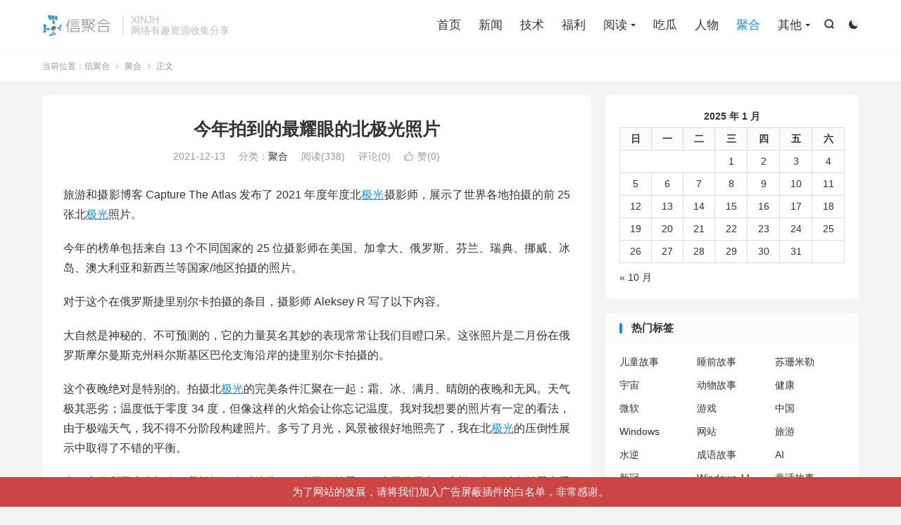

--- FILE ---
content_type: text/html; charset=UTF-8
request_url: https://xinjh.info/%E4%BB%8A%E5%B9%B4%E6%8B%8D%E5%88%B0%E7%9A%84%E6%9C%80%E8%80%80%E7%9C%BC%E7%9A%84%E5%8C%97%E6%9E%81%E5%85%89%E7%85%A7%E7%89%87/
body_size: 24511
content:
<!DOCTYPE HTML>
<html lang="zh-CN" >
<head>
<meta charset="UTF-8">
<meta http-equiv="X-UA-Compatible" content="IE=edge">
<meta name="viewport" content="width=device-width, initial-scale=1.0">
<meta name="apple-mobile-web-app-title" content="信聚合">
<meta http-equiv="Cache-Control" content="no-siteapp">

<meta name='robots' content='index, follow, max-image-preview:large, max-snippet:-1, max-video-preview:-1' />
	<style>img:is([sizes="auto" i], [sizes^="auto," i]) { contain-intrinsic-size: 3000px 1500px }</style>
	
	<!-- This site is optimized with the Yoast SEO plugin v26.7 - https://yoast.com/wordpress/plugins/seo/ -->
	<title>今年拍到的最耀眼的北极光照片 - 信聚合</title>
	<meta name="description" content="信聚合 今年拍到的最耀眼的北极光照片 信息 聚合 有趣" />
	<link rel="canonical" href="https://xinjh.info/今年拍到的最耀眼的北极光照片/" />
	<meta property="og:locale" content="zh_CN" />
	<meta property="og:type" content="article" />
	<meta property="og:title" content="今年拍到的最耀眼的北极光照片 - 信聚合" />
	<meta property="og:description" content="信聚合 今年拍到的最耀眼的北极光照片 信息 聚合 有趣" />
	<meta property="og:url" content="https://xinjh.info/今年拍到的最耀眼的北极光照片/" />
	<meta property="og:site_name" content="信聚合" />
	<meta property="article:published_time" content="2021-12-12T19:24:00+00:00" />
	<meta property="og:image" content="https://imageresizer.static9.net.au/2RfMwvLf1jOHMGk0iGMk_bgG85g=/1200x0/https%3A%2F%2Fprod.static9.net.au%2Ffs%2F9568606b-1429-47d8-b660-7cd96fbff391" />
	<meta name="author" content="GodIsAGirl" />
	<meta name="twitter:card" content="summary_large_image" />
	<meta name="twitter:label1" content="作者" />
	<meta name="twitter:data1" content="GodIsAGirl" />
	<meta name="twitter:label2" content="预计阅读时间" />
	<meta name="twitter:data2" content="3 分" />
	<script type="application/ld+json" class="yoast-schema-graph">{"@context":"https://schema.org","@graph":[{"@type":"Article","@id":"https://xinjh.info/%e4%bb%8a%e5%b9%b4%e6%8b%8d%e5%88%b0%e7%9a%84%e6%9c%80%e8%80%80%e7%9c%bc%e7%9a%84%e5%8c%97%e6%9e%81%e5%85%89%e7%85%a7%e7%89%87/#article","isPartOf":{"@id":"https://xinjh.info/%e4%bb%8a%e5%b9%b4%e6%8b%8d%e5%88%b0%e7%9a%84%e6%9c%80%e8%80%80%e7%9c%bc%e7%9a%84%e5%8c%97%e6%9e%81%e5%85%89%e7%85%a7%e7%89%87/"},"author":{"name":"GodIsAGirl","@id":"https://xinjh.info/#/schema/person/0ad7bea6d1a767ad758daf549050361a"},"headline":"今年拍到的最耀眼的北极光照片","datePublished":"2021-12-12T19:24:00+00:00","mainEntityOfPage":{"@id":"https://xinjh.info/%e4%bb%8a%e5%b9%b4%e6%8b%8d%e5%88%b0%e7%9a%84%e6%9c%80%e8%80%80%e7%9c%bc%e7%9a%84%e5%8c%97%e6%9e%81%e5%85%89%e7%85%a7%e7%89%87/"},"wordCount":5,"commentCount":0,"publisher":{"@id":"https://xinjh.info/#/schema/person/fd0f1451bda0be16b469fc2294d6711d"},"image":{"@id":"https://xinjh.info/%e4%bb%8a%e5%b9%b4%e6%8b%8d%e5%88%b0%e7%9a%84%e6%9c%80%e8%80%80%e7%9c%bc%e7%9a%84%e5%8c%97%e6%9e%81%e5%85%89%e7%85%a7%e7%89%87/#primaryimage"},"thumbnailUrl":"https://imageresizer.static9.net.au/2RfMwvLf1jOHMGk0iGMk_bgG85g=/1200x0/https%3A%2F%2Fprod.static9.net.au%2Ffs%2F9568606b-1429-47d8-b660-7cd96fbff391","keywords":["极光"],"articleSection":["聚合"],"inLanguage":"zh-Hans","potentialAction":[{"@type":"CommentAction","name":"Comment","target":["https://xinjh.info/%e4%bb%8a%e5%b9%b4%e6%8b%8d%e5%88%b0%e7%9a%84%e6%9c%80%e8%80%80%e7%9c%bc%e7%9a%84%e5%8c%97%e6%9e%81%e5%85%89%e7%85%a7%e7%89%87/#respond"]}]},{"@type":"WebPage","@id":"https://xinjh.info/%e4%bb%8a%e5%b9%b4%e6%8b%8d%e5%88%b0%e7%9a%84%e6%9c%80%e8%80%80%e7%9c%bc%e7%9a%84%e5%8c%97%e6%9e%81%e5%85%89%e7%85%a7%e7%89%87/","url":"https://xinjh.info/%e4%bb%8a%e5%b9%b4%e6%8b%8d%e5%88%b0%e7%9a%84%e6%9c%80%e8%80%80%e7%9c%bc%e7%9a%84%e5%8c%97%e6%9e%81%e5%85%89%e7%85%a7%e7%89%87/","name":"今年拍到的最耀眼的北极光照片 - 信聚合","isPartOf":{"@id":"https://xinjh.info/#website"},"primaryImageOfPage":{"@id":"https://xinjh.info/%e4%bb%8a%e5%b9%b4%e6%8b%8d%e5%88%b0%e7%9a%84%e6%9c%80%e8%80%80%e7%9c%bc%e7%9a%84%e5%8c%97%e6%9e%81%e5%85%89%e7%85%a7%e7%89%87/#primaryimage"},"image":{"@id":"https://xinjh.info/%e4%bb%8a%e5%b9%b4%e6%8b%8d%e5%88%b0%e7%9a%84%e6%9c%80%e8%80%80%e7%9c%bc%e7%9a%84%e5%8c%97%e6%9e%81%e5%85%89%e7%85%a7%e7%89%87/#primaryimage"},"thumbnailUrl":"https://imageresizer.static9.net.au/2RfMwvLf1jOHMGk0iGMk_bgG85g=/1200x0/https%3A%2F%2Fprod.static9.net.au%2Ffs%2F9568606b-1429-47d8-b660-7cd96fbff391","datePublished":"2021-12-12T19:24:00+00:00","description":"信聚合 今年拍到的最耀眼的北极光照片 信息 聚合 有趣","breadcrumb":{"@id":"https://xinjh.info/%e4%bb%8a%e5%b9%b4%e6%8b%8d%e5%88%b0%e7%9a%84%e6%9c%80%e8%80%80%e7%9c%bc%e7%9a%84%e5%8c%97%e6%9e%81%e5%85%89%e7%85%a7%e7%89%87/#breadcrumb"},"inLanguage":"zh-Hans","potentialAction":[{"@type":"ReadAction","target":["https://xinjh.info/%e4%bb%8a%e5%b9%b4%e6%8b%8d%e5%88%b0%e7%9a%84%e6%9c%80%e8%80%80%e7%9c%bc%e7%9a%84%e5%8c%97%e6%9e%81%e5%85%89%e7%85%a7%e7%89%87/"]}]},{"@type":"ImageObject","inLanguage":"zh-Hans","@id":"https://xinjh.info/%e4%bb%8a%e5%b9%b4%e6%8b%8d%e5%88%b0%e7%9a%84%e6%9c%80%e8%80%80%e7%9c%bc%e7%9a%84%e5%8c%97%e6%9e%81%e5%85%89%e7%85%a7%e7%89%87/#primaryimage","url":"https://imageresizer.static9.net.au/2RfMwvLf1jOHMGk0iGMk_bgG85g=/1200x0/https%3A%2F%2Fprod.static9.net.au%2Ffs%2F9568606b-1429-47d8-b660-7cd96fbff391","contentUrl":"https://imageresizer.static9.net.au/2RfMwvLf1jOHMGk0iGMk_bgG85g=/1200x0/https%3A%2F%2Fprod.static9.net.au%2Ffs%2F9568606b-1429-47d8-b660-7cd96fbff391"},{"@type":"BreadcrumbList","@id":"https://xinjh.info/%e4%bb%8a%e5%b9%b4%e6%8b%8d%e5%88%b0%e7%9a%84%e6%9c%80%e8%80%80%e7%9c%bc%e7%9a%84%e5%8c%97%e6%9e%81%e5%85%89%e7%85%a7%e7%89%87/#breadcrumb","itemListElement":[{"@type":"ListItem","position":1,"name":"首页","item":"https://xinjh.info/"},{"@type":"ListItem","position":2,"name":"今年拍到的最耀眼的北极光照片"}]},{"@type":"WebSite","@id":"https://xinjh.info/#website","url":"https://xinjh.info/","name":"信聚合","description":"网络资源收集分享的一个站点","publisher":{"@id":"https://xinjh.info/#/schema/person/fd0f1451bda0be16b469fc2294d6711d"},"potentialAction":[{"@type":"SearchAction","target":{"@type":"EntryPoint","urlTemplate":"https://xinjh.info/?s={search_term_string}"},"query-input":{"@type":"PropertyValueSpecification","valueRequired":true,"valueName":"search_term_string"}}],"inLanguage":"zh-Hans"},{"@type":["Person","Organization"],"@id":"https://xinjh.info/#/schema/person/fd0f1451bda0be16b469fc2294d6711d","name":"信聚合","image":{"@type":"ImageObject","inLanguage":"zh-Hans","@id":"https://xinjh.info/#/schema/person/image/","url":"https://xinjh.info/wp-content/uploads/2020/09/1_Primary_logo_on_transparent_233x69-3-2.png","contentUrl":"https://xinjh.info/wp-content/uploads/2020/09/1_Primary_logo_on_transparent_233x69-3-2.png","width":880,"height":272,"caption":"信聚合"},"logo":{"@id":"https://xinjh.info/#/schema/person/image/"},"sameAs":["https://xinjh.info"]},{"@type":"Person","@id":"https://xinjh.info/#/schema/person/0ad7bea6d1a767ad758daf549050361a","name":"GodIsAGirl","image":{"@type":"ImageObject","inLanguage":"zh-Hans","@id":"https://xinjh.info/#/schema/person/image/","url":"https://xinjh.info/wp-content/uploads/2020/09/cropped-1_Primary_logo_on_transparent_233x69-4-2-150x150.png","contentUrl":"https://xinjh.info/wp-content/uploads/2020/09/cropped-1_Primary_logo_on_transparent_233x69-4-2-150x150.png","caption":"GodIsAGirl"}}]}</script>
	<!-- / Yoast SEO plugin. -->


<link rel='dns-prefetch' href='//www.googletagmanager.com' />
<link rel='dns-prefetch' href='//pagead2.googlesyndication.com' />
<link rel='dns-prefetch' href='//fundingchoicesmessages.google.com' />
		<style>
			.lazyload,
			.lazyloading {
				max-width: 100%;
			}
		</style>
		<style id='classic-theme-styles-inline-css' type='text/css'>
/*! This file is auto-generated */
.wp-block-button__link{color:#fff;background-color:#32373c;border-radius:9999px;box-shadow:none;text-decoration:none;padding:calc(.667em + 2px) calc(1.333em + 2px);font-size:1.125em}.wp-block-file__button{background:#32373c;color:#fff;text-decoration:none}
</style>
<style id='global-styles-inline-css' type='text/css'>
:root{--wp--preset--aspect-ratio--square: 1;--wp--preset--aspect-ratio--4-3: 4/3;--wp--preset--aspect-ratio--3-4: 3/4;--wp--preset--aspect-ratio--3-2: 3/2;--wp--preset--aspect-ratio--2-3: 2/3;--wp--preset--aspect-ratio--16-9: 16/9;--wp--preset--aspect-ratio--9-16: 9/16;--wp--preset--color--black: #000000;--wp--preset--color--cyan-bluish-gray: #abb8c3;--wp--preset--color--white: #ffffff;--wp--preset--color--pale-pink: #f78da7;--wp--preset--color--vivid-red: #cf2e2e;--wp--preset--color--luminous-vivid-orange: #ff6900;--wp--preset--color--luminous-vivid-amber: #fcb900;--wp--preset--color--light-green-cyan: #7bdcb5;--wp--preset--color--vivid-green-cyan: #00d084;--wp--preset--color--pale-cyan-blue: #8ed1fc;--wp--preset--color--vivid-cyan-blue: #0693e3;--wp--preset--color--vivid-purple: #9b51e0;--wp--preset--gradient--vivid-cyan-blue-to-vivid-purple: linear-gradient(135deg,rgba(6,147,227,1) 0%,rgb(155,81,224) 100%);--wp--preset--gradient--light-green-cyan-to-vivid-green-cyan: linear-gradient(135deg,rgb(122,220,180) 0%,rgb(0,208,130) 100%);--wp--preset--gradient--luminous-vivid-amber-to-luminous-vivid-orange: linear-gradient(135deg,rgba(252,185,0,1) 0%,rgba(255,105,0,1) 100%);--wp--preset--gradient--luminous-vivid-orange-to-vivid-red: linear-gradient(135deg,rgba(255,105,0,1) 0%,rgb(207,46,46) 100%);--wp--preset--gradient--very-light-gray-to-cyan-bluish-gray: linear-gradient(135deg,rgb(238,238,238) 0%,rgb(169,184,195) 100%);--wp--preset--gradient--cool-to-warm-spectrum: linear-gradient(135deg,rgb(74,234,220) 0%,rgb(151,120,209) 20%,rgb(207,42,186) 40%,rgb(238,44,130) 60%,rgb(251,105,98) 80%,rgb(254,248,76) 100%);--wp--preset--gradient--blush-light-purple: linear-gradient(135deg,rgb(255,206,236) 0%,rgb(152,150,240) 100%);--wp--preset--gradient--blush-bordeaux: linear-gradient(135deg,rgb(254,205,165) 0%,rgb(254,45,45) 50%,rgb(107,0,62) 100%);--wp--preset--gradient--luminous-dusk: linear-gradient(135deg,rgb(255,203,112) 0%,rgb(199,81,192) 50%,rgb(65,88,208) 100%);--wp--preset--gradient--pale-ocean: linear-gradient(135deg,rgb(255,245,203) 0%,rgb(182,227,212) 50%,rgb(51,167,181) 100%);--wp--preset--gradient--electric-grass: linear-gradient(135deg,rgb(202,248,128) 0%,rgb(113,206,126) 100%);--wp--preset--gradient--midnight: linear-gradient(135deg,rgb(2,3,129) 0%,rgb(40,116,252) 100%);--wp--preset--font-size--small: 13px;--wp--preset--font-size--medium: 20px;--wp--preset--font-size--large: 36px;--wp--preset--font-size--x-large: 42px;--wp--preset--spacing--20: 0.44rem;--wp--preset--spacing--30: 0.67rem;--wp--preset--spacing--40: 1rem;--wp--preset--spacing--50: 1.5rem;--wp--preset--spacing--60: 2.25rem;--wp--preset--spacing--70: 3.38rem;--wp--preset--spacing--80: 5.06rem;--wp--preset--shadow--natural: 6px 6px 9px rgba(0, 0, 0, 0.2);--wp--preset--shadow--deep: 12px 12px 50px rgba(0, 0, 0, 0.4);--wp--preset--shadow--sharp: 6px 6px 0px rgba(0, 0, 0, 0.2);--wp--preset--shadow--outlined: 6px 6px 0px -3px rgba(255, 255, 255, 1), 6px 6px rgba(0, 0, 0, 1);--wp--preset--shadow--crisp: 6px 6px 0px rgba(0, 0, 0, 1);}:where(.is-layout-flex){gap: 0.5em;}:where(.is-layout-grid){gap: 0.5em;}body .is-layout-flex{display: flex;}.is-layout-flex{flex-wrap: wrap;align-items: center;}.is-layout-flex > :is(*, div){margin: 0;}body .is-layout-grid{display: grid;}.is-layout-grid > :is(*, div){margin: 0;}:where(.wp-block-columns.is-layout-flex){gap: 2em;}:where(.wp-block-columns.is-layout-grid){gap: 2em;}:where(.wp-block-post-template.is-layout-flex){gap: 1.25em;}:where(.wp-block-post-template.is-layout-grid){gap: 1.25em;}.has-black-color{color: var(--wp--preset--color--black) !important;}.has-cyan-bluish-gray-color{color: var(--wp--preset--color--cyan-bluish-gray) !important;}.has-white-color{color: var(--wp--preset--color--white) !important;}.has-pale-pink-color{color: var(--wp--preset--color--pale-pink) !important;}.has-vivid-red-color{color: var(--wp--preset--color--vivid-red) !important;}.has-luminous-vivid-orange-color{color: var(--wp--preset--color--luminous-vivid-orange) !important;}.has-luminous-vivid-amber-color{color: var(--wp--preset--color--luminous-vivid-amber) !important;}.has-light-green-cyan-color{color: var(--wp--preset--color--light-green-cyan) !important;}.has-vivid-green-cyan-color{color: var(--wp--preset--color--vivid-green-cyan) !important;}.has-pale-cyan-blue-color{color: var(--wp--preset--color--pale-cyan-blue) !important;}.has-vivid-cyan-blue-color{color: var(--wp--preset--color--vivid-cyan-blue) !important;}.has-vivid-purple-color{color: var(--wp--preset--color--vivid-purple) !important;}.has-black-background-color{background-color: var(--wp--preset--color--black) !important;}.has-cyan-bluish-gray-background-color{background-color: var(--wp--preset--color--cyan-bluish-gray) !important;}.has-white-background-color{background-color: var(--wp--preset--color--white) !important;}.has-pale-pink-background-color{background-color: var(--wp--preset--color--pale-pink) !important;}.has-vivid-red-background-color{background-color: var(--wp--preset--color--vivid-red) !important;}.has-luminous-vivid-orange-background-color{background-color: var(--wp--preset--color--luminous-vivid-orange) !important;}.has-luminous-vivid-amber-background-color{background-color: var(--wp--preset--color--luminous-vivid-amber) !important;}.has-light-green-cyan-background-color{background-color: var(--wp--preset--color--light-green-cyan) !important;}.has-vivid-green-cyan-background-color{background-color: var(--wp--preset--color--vivid-green-cyan) !important;}.has-pale-cyan-blue-background-color{background-color: var(--wp--preset--color--pale-cyan-blue) !important;}.has-vivid-cyan-blue-background-color{background-color: var(--wp--preset--color--vivid-cyan-blue) !important;}.has-vivid-purple-background-color{background-color: var(--wp--preset--color--vivid-purple) !important;}.has-black-border-color{border-color: var(--wp--preset--color--black) !important;}.has-cyan-bluish-gray-border-color{border-color: var(--wp--preset--color--cyan-bluish-gray) !important;}.has-white-border-color{border-color: var(--wp--preset--color--white) !important;}.has-pale-pink-border-color{border-color: var(--wp--preset--color--pale-pink) !important;}.has-vivid-red-border-color{border-color: var(--wp--preset--color--vivid-red) !important;}.has-luminous-vivid-orange-border-color{border-color: var(--wp--preset--color--luminous-vivid-orange) !important;}.has-luminous-vivid-amber-border-color{border-color: var(--wp--preset--color--luminous-vivid-amber) !important;}.has-light-green-cyan-border-color{border-color: var(--wp--preset--color--light-green-cyan) !important;}.has-vivid-green-cyan-border-color{border-color: var(--wp--preset--color--vivid-green-cyan) !important;}.has-pale-cyan-blue-border-color{border-color: var(--wp--preset--color--pale-cyan-blue) !important;}.has-vivid-cyan-blue-border-color{border-color: var(--wp--preset--color--vivid-cyan-blue) !important;}.has-vivid-purple-border-color{border-color: var(--wp--preset--color--vivid-purple) !important;}.has-vivid-cyan-blue-to-vivid-purple-gradient-background{background: var(--wp--preset--gradient--vivid-cyan-blue-to-vivid-purple) !important;}.has-light-green-cyan-to-vivid-green-cyan-gradient-background{background: var(--wp--preset--gradient--light-green-cyan-to-vivid-green-cyan) !important;}.has-luminous-vivid-amber-to-luminous-vivid-orange-gradient-background{background: var(--wp--preset--gradient--luminous-vivid-amber-to-luminous-vivid-orange) !important;}.has-luminous-vivid-orange-to-vivid-red-gradient-background{background: var(--wp--preset--gradient--luminous-vivid-orange-to-vivid-red) !important;}.has-very-light-gray-to-cyan-bluish-gray-gradient-background{background: var(--wp--preset--gradient--very-light-gray-to-cyan-bluish-gray) !important;}.has-cool-to-warm-spectrum-gradient-background{background: var(--wp--preset--gradient--cool-to-warm-spectrum) !important;}.has-blush-light-purple-gradient-background{background: var(--wp--preset--gradient--blush-light-purple) !important;}.has-blush-bordeaux-gradient-background{background: var(--wp--preset--gradient--blush-bordeaux) !important;}.has-luminous-dusk-gradient-background{background: var(--wp--preset--gradient--luminous-dusk) !important;}.has-pale-ocean-gradient-background{background: var(--wp--preset--gradient--pale-ocean) !important;}.has-electric-grass-gradient-background{background: var(--wp--preset--gradient--electric-grass) !important;}.has-midnight-gradient-background{background: var(--wp--preset--gradient--midnight) !important;}.has-small-font-size{font-size: var(--wp--preset--font-size--small) !important;}.has-medium-font-size{font-size: var(--wp--preset--font-size--medium) !important;}.has-large-font-size{font-size: var(--wp--preset--font-size--large) !important;}.has-x-large-font-size{font-size: var(--wp--preset--font-size--x-large) !important;}
:where(.wp-block-post-template.is-layout-flex){gap: 1.25em;}:where(.wp-block-post-template.is-layout-grid){gap: 1.25em;}
:where(.wp-block-columns.is-layout-flex){gap: 2em;}:where(.wp-block-columns.is-layout-grid){gap: 2em;}
:root :where(.wp-block-pullquote){font-size: 1.5em;line-height: 1.6;}
</style>
<link rel='stylesheet' id='wpo_min-header-0-css' href='https://xinjh.info/wp-content/cache/wpo-minify/1764046659/assets/wpo-minify-header-ef6d1be3.min.css' type='text/css' media='all' />
<script type="9110045b5f46eb1a75b845d7-text/javascript" src="https://xinjh.info/wp-content/themes/dux/assets/js/libs/jquery.min.js" id="jquery-js"></script>

<!-- Google tag (gtag.js) snippet added by Site Kit -->
<!-- Site Kit 添加的 Google Analytics 代码段 -->
<script type="9110045b5f46eb1a75b845d7-text/javascript" src="https://www.googletagmanager.com/gtag/js?id=G-YTPSJVF3SX" id="google_gtagjs-js" async></script>
<script type="9110045b5f46eb1a75b845d7-text/javascript" id="google_gtagjs-js-after">
/* <![CDATA[ */
window.dataLayer = window.dataLayer || [];function gtag(){dataLayer.push(arguments);}
gtag("set","linker",{"domains":["xinjh.info"]});
gtag("js", new Date());
gtag("set", "developer_id.dZTNiMT", true);
gtag("config", "G-YTPSJVF3SX");
/* ]]> */
</script>
<link rel="alternate" title="oEmbed (JSON)" type="application/json+oembed" href="https://xinjh.info/wp-json/oembed/1.0/embed?url=https%3A%2F%2Fxinjh.info%2F%25e4%25bb%258a%25e5%25b9%25b4%25e6%258b%258d%25e5%2588%25b0%25e7%259a%2584%25e6%259c%2580%25e8%2580%2580%25e7%259c%25bc%25e7%259a%2584%25e5%258c%2597%25e6%259e%2581%25e5%2585%2589%25e7%2585%25a7%25e7%2589%2587%2F" />
<link rel="alternate" title="oEmbed (XML)" type="text/xml+oembed" href="https://xinjh.info/wp-json/oembed/1.0/embed?url=https%3A%2F%2Fxinjh.info%2F%25e4%25bb%258a%25e5%25b9%25b4%25e6%258b%258d%25e5%2588%25b0%25e7%259a%2584%25e6%259c%2580%25e8%2580%2580%25e7%259c%25bc%25e7%259a%2584%25e5%258c%2597%25e6%259e%2581%25e5%2585%2589%25e7%2585%25a7%25e7%2589%2587%2F&#038;format=xml" />
<meta name="generator" content="Site Kit by Google 1.168.0" /><script type="9110045b5f46eb1a75b845d7-text/javascript">

</script>
<style type="text/css">

</style>
<meta name="360-site-verification" content="1a42ef727e8c758ddb20b26184b90fec" />

<meta name="google-site-verification" content="OMM2WJc43M7x7XHU-talNYsyF9XNfS9Mq_YlMByH368" />
<meta name="baidu-site-verification" content="code-FC128OqCHZ" />
<!-- Global site tag (gtag.js) - Google Analytics -->
<script async src="https://www.googletagmanager.com/gtag/js?id=G-YTPSJVF3SX" type="9110045b5f46eb1a75b845d7-text/javascript"></script>
<script type="9110045b5f46eb1a75b845d7-text/javascript">
  window.dataLayer = window.dataLayer || [];
  function gtag(){dataLayer.push(arguments);}
  gtag('js', new Date());

  gtag('config', 'G-YTPSJVF3SX');
</script>

<script type="9110045b5f46eb1a75b845d7-text/javascript">
	$('meta[name="description"]').each(function () {
		if ( $(this).attr('content') === "" ) {
			$(this).remove();
		} else {
			content = $(this).attr('content') + "有福利 资源分享 xinjh xinjh.info";
			$(this).attr('content', content);
		}
	});
</script>		<script type="9110045b5f46eb1a75b845d7-text/javascript">
			document.documentElement.className = document.documentElement.className.replace('no-js', 'js');
		</script>
				<style>
			.no-js img.lazyload {
				display: none;
			}

			figure.wp-block-image img.lazyloading {
				min-width: 150px;
			}

			.lazyload,
			.lazyloading {
				--smush-placeholder-width: 100px;
				--smush-placeholder-aspect-ratio: 1/1;
				width: var(--smush-image-width, var(--smush-placeholder-width)) !important;
				aspect-ratio: var(--smush-image-aspect-ratio, var(--smush-placeholder-aspect-ratio)) !important;
			}

						.lazyload, .lazyloading {
				opacity: 0;
			}

			.lazyloaded {
				opacity: 1;
				transition: opacity 400ms;
				transition-delay: 0ms;
			}

					</style>
		<!-- Analytics by WP Statistics - https://wp-statistics.com -->
<meta name="keywords" content="极光,聚合">
<meta name="description" content="旅游和摄影博客 Capture The Atlas 发布了 2021 年度年度北极光摄影师，展示了世界各地拍摄的前 25 张北极光照片。    今年的榜单包括来自 13 个不同国家的 25 位摄影师在美国、加拿大、俄罗斯、芬兰、瑞典、挪威、冰岛、澳大利亚和新西兰等国家/地区拍摄的照片。    对于这个在俄罗斯捷里别尔卡">
<meta property="og:type" content="acticle">
<meta property="og:site_name" content="信聚合">
<meta property="og:title" content="今年拍到的最耀眼的北极光照片">
<meta property="og:description" content="旅游和摄影博客 Capture The Atlas 发布了 2021 年度年度北极光摄影师，展示了世界各地拍摄的前 25 张北极光照片。 今年的榜单包括来自 13 个不同国家的 25 位摄影师在美国、加拿大、俄罗斯、芬兰、瑞典、挪威、冰岛、...">
<meta property="og:url" content="https://xinjh.info/%e4%bb%8a%e5%b9%b4%e6%8b%8d%e5%88%b0%e7%9a%84%e6%9c%80%e8%80%80%e7%9c%bc%e7%9a%84%e5%8c%97%e6%9e%81%e5%85%89%e7%85%a7%e7%89%87/">
<meta property="og:image" content="https://imageresizer.static9.net.au/2RfMwvLf1jOHMGk0iGMk_bgG85g=/1200x0/https%3A%2F%2Fprod.static9.net.au%2Ffs%2F9568606b-1429-47d8-b660-7cd96fbff391">
<meta property="twitter:card" content="summary_large_image">
<meta property="twitter:title" content="今年拍到的最耀眼的北极光照片">
<meta property="twitter:description" content="旅游和摄影博客 Capture The Atlas 发布了 2021 年度年度北极光摄影师，展示了世界各地拍摄的前 25 张北极光照片。 今年的榜单包括来自 13 个不同国家的 25 位摄影师在美国、加拿大、俄罗斯、芬兰、瑞典、挪威、冰岛、...">
<meta property="twitter:url" content="https://xinjh.info/%e4%bb%8a%e5%b9%b4%e6%8b%8d%e5%88%b0%e7%9a%84%e6%9c%80%e8%80%80%e7%9c%bc%e7%9a%84%e5%8c%97%e6%9e%81%e5%85%89%e7%85%a7%e7%89%87/">
<meta property="twitter:image" content="https://imageresizer.static9.net.au/2RfMwvLf1jOHMGk0iGMk_bgG85g=/1200x0/https%3A%2F%2Fprod.static9.net.au%2Ffs%2F9568606b-1429-47d8-b660-7cd96fbff391">
<style>.container{max-width:1200px}:root{--tb--main: #0d93ee}</style>
<!--HEADER_CODE_START-->
<script type="9110045b5f46eb1a75b845d7-text/javascript">
var _hmt = _hmt || [];
(function() {
  var hm = document.createElement("script");
  hm.src = "https://hm.baidu.com/hm.js?801902174a07a82c9ea30c0fc758437a";
  var s = document.getElementsByTagName("script")[0]; 
  s.parentNode.insertBefore(hm, s);
})();
</script>

<!--HEADER_CODE_END-->
<meta name="google-site-verification" content="OMM2WJc43M7x7XHU-talNYsyF9XNfS9Mq_YlMByH368">
<!-- Google AdSense meta tags added by Site Kit -->
<meta name="google-adsense-platform-account" content="ca-host-pub-2644536267352236">
<meta name="google-adsense-platform-domain" content="sitekit.withgoogle.com">
<!-- End Google AdSense meta tags added by Site Kit -->

<!-- Site Kit 添加的 Google AdSense 代码段 -->
<script type="9110045b5f46eb1a75b845d7-text/javascript" async="async" src="https://pagead2.googlesyndication.com/pagead/js/adsbygoogle.js?client=ca-pub-2217606400496327&amp;host=ca-host-pub-2644536267352236" crossorigin="anonymous"></script>

<!-- 结束 Site Kit 添加的 Google AdSense 代码段 -->

<!-- Google AdSense Ad Blocking Recovery snippet added by Site Kit -->
<script async src="https://fundingchoicesmessages.google.com/i/pub-2217606400496327?ers=1" nonce="9CDDzuBPH3iNV2Uc6WdqcA" type="9110045b5f46eb1a75b845d7-text/javascript"></script><script nonce="9CDDzuBPH3iNV2Uc6WdqcA" type="9110045b5f46eb1a75b845d7-text/javascript">(function() {function signalGooglefcPresent() {if (!window.frames['googlefcPresent']) {if (document.body) {const iframe = document.createElement('iframe'); iframe.style = 'width: 0; height: 0; border: none; z-index: -1000; left: -1000px; top: -1000px;'; iframe.style.display = 'none'; iframe.name = 'googlefcPresent'; document.body.appendChild(iframe);} else {setTimeout(signalGooglefcPresent, 0);}}}signalGooglefcPresent();})();</script>
<!-- End Google AdSense Ad Blocking Recovery snippet added by Site Kit -->

<!-- Google AdSense Ad Blocking Recovery Error Protection snippet added by Site Kit -->
<script type="9110045b5f46eb1a75b845d7-text/javascript">(function(){'use strict';function aa(a){var b=0;return function(){return b<a.length?{done:!1,value:a[b++]}:{done:!0}}}var ba="function"==typeof Object.defineProperties?Object.defineProperty:function(a,b,c){if(a==Array.prototype||a==Object.prototype)return a;a[b]=c.value;return a};
function ea(a){a=["object"==typeof globalThis&&globalThis,a,"object"==typeof window&&window,"object"==typeof self&&self,"object"==typeof global&&global];for(var b=0;b<a.length;++b){var c=a[b];if(c&&c.Math==Math)return c}throw Error("Cannot find global object");}var fa=ea(this);function ha(a,b){if(b)a:{var c=fa;a=a.split(".");for(var d=0;d<a.length-1;d++){var e=a[d];if(!(e in c))break a;c=c[e]}a=a[a.length-1];d=c[a];b=b(d);b!=d&&null!=b&&ba(c,a,{configurable:!0,writable:!0,value:b})}}
var ia="function"==typeof Object.create?Object.create:function(a){function b(){}b.prototype=a;return new b},l;if("function"==typeof Object.setPrototypeOf)l=Object.setPrototypeOf;else{var m;a:{var ja={a:!0},ka={};try{ka.__proto__=ja;m=ka.a;break a}catch(a){}m=!1}l=m?function(a,b){a.__proto__=b;if(a.__proto__!==b)throw new TypeError(a+" is not extensible");return a}:null}var la=l;
function n(a,b){a.prototype=ia(b.prototype);a.prototype.constructor=a;if(la)la(a,b);else for(var c in b)if("prototype"!=c)if(Object.defineProperties){var d=Object.getOwnPropertyDescriptor(b,c);d&&Object.defineProperty(a,c,d)}else a[c]=b[c];a.A=b.prototype}function ma(){for(var a=Number(this),b=[],c=a;c<arguments.length;c++)b[c-a]=arguments[c];return b}
var na="function"==typeof Object.assign?Object.assign:function(a,b){for(var c=1;c<arguments.length;c++){var d=arguments[c];if(d)for(var e in d)Object.prototype.hasOwnProperty.call(d,e)&&(a[e]=d[e])}return a};ha("Object.assign",function(a){return a||na});/*

 Copyright The Closure Library Authors.
 SPDX-License-Identifier: Apache-2.0
*/
var p=this||self;function q(a){return a};var t,u;a:{for(var oa=["CLOSURE_FLAGS"],v=p,x=0;x<oa.length;x++)if(v=v[oa[x]],null==v){u=null;break a}u=v}var pa=u&&u[610401301];t=null!=pa?pa:!1;var z,qa=p.navigator;z=qa?qa.userAgentData||null:null;function A(a){return t?z?z.brands.some(function(b){return(b=b.brand)&&-1!=b.indexOf(a)}):!1:!1}function B(a){var b;a:{if(b=p.navigator)if(b=b.userAgent)break a;b=""}return-1!=b.indexOf(a)};function C(){return t?!!z&&0<z.brands.length:!1}function D(){return C()?A("Chromium"):(B("Chrome")||B("CriOS"))&&!(C()?0:B("Edge"))||B("Silk")};var ra=C()?!1:B("Trident")||B("MSIE");!B("Android")||D();D();B("Safari")&&(D()||(C()?0:B("Coast"))||(C()?0:B("Opera"))||(C()?0:B("Edge"))||(C()?A("Microsoft Edge"):B("Edg/"))||C()&&A("Opera"));var sa={},E=null;var ta="undefined"!==typeof Uint8Array,ua=!ra&&"function"===typeof btoa;var F="function"===typeof Symbol&&"symbol"===typeof Symbol()?Symbol():void 0,G=F?function(a,b){a[F]|=b}:function(a,b){void 0!==a.g?a.g|=b:Object.defineProperties(a,{g:{value:b,configurable:!0,writable:!0,enumerable:!1}})};function va(a){var b=H(a);1!==(b&1)&&(Object.isFrozen(a)&&(a=Array.prototype.slice.call(a)),I(a,b|1))}
var H=F?function(a){return a[F]|0}:function(a){return a.g|0},J=F?function(a){return a[F]}:function(a){return a.g},I=F?function(a,b){a[F]=b}:function(a,b){void 0!==a.g?a.g=b:Object.defineProperties(a,{g:{value:b,configurable:!0,writable:!0,enumerable:!1}})};function wa(){var a=[];G(a,1);return a}function xa(a,b){I(b,(a|0)&-99)}function K(a,b){I(b,(a|34)&-73)}function L(a){a=a>>11&1023;return 0===a?536870912:a};var M={};function N(a){return null!==a&&"object"===typeof a&&!Array.isArray(a)&&a.constructor===Object}var O,ya=[];I(ya,39);O=Object.freeze(ya);var P;function Q(a,b){P=b;a=new a(b);P=void 0;return a}
function R(a,b,c){null==a&&(a=P);P=void 0;if(null==a){var d=96;c?(a=[c],d|=512):a=[];b&&(d=d&-2095105|(b&1023)<<11)}else{if(!Array.isArray(a))throw Error();d=H(a);if(d&64)return a;d|=64;if(c&&(d|=512,c!==a[0]))throw Error();a:{c=a;var e=c.length;if(e){var f=e-1,g=c[f];if(N(g)){d|=256;b=(d>>9&1)-1;e=f-b;1024<=e&&(za(c,b,g),e=1023);d=d&-2095105|(e&1023)<<11;break a}}b&&(g=(d>>9&1)-1,b=Math.max(b,e-g),1024<b&&(za(c,g,{}),d|=256,b=1023),d=d&-2095105|(b&1023)<<11)}}I(a,d);return a}
function za(a,b,c){for(var d=1023+b,e=a.length,f=d;f<e;f++){var g=a[f];null!=g&&g!==c&&(c[f-b]=g)}a.length=d+1;a[d]=c};function Aa(a){switch(typeof a){case "number":return isFinite(a)?a:String(a);case "boolean":return a?1:0;case "object":if(a&&!Array.isArray(a)&&ta&&null!=a&&a instanceof Uint8Array){if(ua){for(var b="",c=0,d=a.length-10240;c<d;)b+=String.fromCharCode.apply(null,a.subarray(c,c+=10240));b+=String.fromCharCode.apply(null,c?a.subarray(c):a);a=btoa(b)}else{void 0===b&&(b=0);if(!E){E={};c="ABCDEFGHIJKLMNOPQRSTUVWXYZabcdefghijklmnopqrstuvwxyz0123456789".split("");d=["+/=","+/","-_=","-_.","-_"];for(var e=
0;5>e;e++){var f=c.concat(d[e].split(""));sa[e]=f;for(var g=0;g<f.length;g++){var h=f[g];void 0===E[h]&&(E[h]=g)}}}b=sa[b];c=Array(Math.floor(a.length/3));d=b[64]||"";for(e=f=0;f<a.length-2;f+=3){var k=a[f],w=a[f+1];h=a[f+2];g=b[k>>2];k=b[(k&3)<<4|w>>4];w=b[(w&15)<<2|h>>6];h=b[h&63];c[e++]=g+k+w+h}g=0;h=d;switch(a.length-f){case 2:g=a[f+1],h=b[(g&15)<<2]||d;case 1:a=a[f],c[e]=b[a>>2]+b[(a&3)<<4|g>>4]+h+d}a=c.join("")}return a}}return a};function Ba(a,b,c){a=Array.prototype.slice.call(a);var d=a.length,e=b&256?a[d-1]:void 0;d+=e?-1:0;for(b=b&512?1:0;b<d;b++)a[b]=c(a[b]);if(e){b=a[b]={};for(var f in e)Object.prototype.hasOwnProperty.call(e,f)&&(b[f]=c(e[f]))}return a}function Da(a,b,c,d,e,f){if(null!=a){if(Array.isArray(a))a=e&&0==a.length&&H(a)&1?void 0:f&&H(a)&2?a:Ea(a,b,c,void 0!==d,e,f);else if(N(a)){var g={},h;for(h in a)Object.prototype.hasOwnProperty.call(a,h)&&(g[h]=Da(a[h],b,c,d,e,f));a=g}else a=b(a,d);return a}}
function Ea(a,b,c,d,e,f){var g=d||c?H(a):0;d=d?!!(g&32):void 0;a=Array.prototype.slice.call(a);for(var h=0;h<a.length;h++)a[h]=Da(a[h],b,c,d,e,f);c&&c(g,a);return a}function Fa(a){return a.s===M?a.toJSON():Aa(a)};function Ga(a,b,c){c=void 0===c?K:c;if(null!=a){if(ta&&a instanceof Uint8Array)return b?a:new Uint8Array(a);if(Array.isArray(a)){var d=H(a);if(d&2)return a;if(b&&!(d&64)&&(d&32||0===d))return I(a,d|34),a;a=Ea(a,Ga,d&4?K:c,!0,!1,!0);b=H(a);b&4&&b&2&&Object.freeze(a);return a}a.s===M&&(b=a.h,c=J(b),a=c&2?a:Q(a.constructor,Ha(b,c,!0)));return a}}function Ha(a,b,c){var d=c||b&2?K:xa,e=!!(b&32);a=Ba(a,b,function(f){return Ga(f,e,d)});G(a,32|(c?2:0));return a};function Ia(a,b){a=a.h;return Ja(a,J(a),b)}function Ja(a,b,c,d){if(-1===c)return null;if(c>=L(b)){if(b&256)return a[a.length-1][c]}else{var e=a.length;if(d&&b&256&&(d=a[e-1][c],null!=d))return d;b=c+((b>>9&1)-1);if(b<e)return a[b]}}function Ka(a,b,c,d,e){var f=L(b);if(c>=f||e){e=b;if(b&256)f=a[a.length-1];else{if(null==d)return;f=a[f+((b>>9&1)-1)]={};e|=256}f[c]=d;e&=-1025;e!==b&&I(a,e)}else a[c+((b>>9&1)-1)]=d,b&256&&(d=a[a.length-1],c in d&&delete d[c]),b&1024&&I(a,b&-1025)}
function La(a,b){var c=Ma;var d=void 0===d?!1:d;var e=a.h;var f=J(e),g=Ja(e,f,b,d);var h=!1;if(null==g||"object"!==typeof g||(h=Array.isArray(g))||g.s!==M)if(h){var k=h=H(g);0===k&&(k|=f&32);k|=f&2;k!==h&&I(g,k);c=new c(g)}else c=void 0;else c=g;c!==g&&null!=c&&Ka(e,f,b,c,d);e=c;if(null==e)return e;a=a.h;f=J(a);f&2||(g=e,c=g.h,h=J(c),g=h&2?Q(g.constructor,Ha(c,h,!1)):g,g!==e&&(e=g,Ka(a,f,b,e,d)));return e}function Na(a,b){a=Ia(a,b);return null==a||"string"===typeof a?a:void 0}
function Oa(a,b){a=Ia(a,b);return null!=a?a:0}function S(a,b){a=Na(a,b);return null!=a?a:""};function T(a,b,c){this.h=R(a,b,c)}T.prototype.toJSON=function(){var a=Ea(this.h,Fa,void 0,void 0,!1,!1);return Pa(this,a,!0)};T.prototype.s=M;T.prototype.toString=function(){return Pa(this,this.h,!1).toString()};
function Pa(a,b,c){var d=a.constructor.v,e=L(J(c?a.h:b)),f=!1;if(d){if(!c){b=Array.prototype.slice.call(b);var g;if(b.length&&N(g=b[b.length-1]))for(f=0;f<d.length;f++)if(d[f]>=e){Object.assign(b[b.length-1]={},g);break}f=!0}e=b;c=!c;g=J(a.h);a=L(g);g=(g>>9&1)-1;for(var h,k,w=0;w<d.length;w++)if(k=d[w],k<a){k+=g;var r=e[k];null==r?e[k]=c?O:wa():c&&r!==O&&va(r)}else h||(r=void 0,e.length&&N(r=e[e.length-1])?h=r:e.push(h={})),r=h[k],null==h[k]?h[k]=c?O:wa():c&&r!==O&&va(r)}d=b.length;if(!d)return b;
var Ca;if(N(h=b[d-1])){a:{var y=h;e={};c=!1;for(var ca in y)Object.prototype.hasOwnProperty.call(y,ca)&&(a=y[ca],Array.isArray(a)&&a!=a&&(c=!0),null!=a?e[ca]=a:c=!0);if(c){for(var rb in e){y=e;break a}y=null}}y!=h&&(Ca=!0);d--}for(;0<d;d--){h=b[d-1];if(null!=h)break;var cb=!0}if(!Ca&&!cb)return b;var da;f?da=b:da=Array.prototype.slice.call(b,0,d);b=da;f&&(b.length=d);y&&b.push(y);return b};function Qa(a){return function(b){if(null==b||""==b)b=new a;else{b=JSON.parse(b);if(!Array.isArray(b))throw Error(void 0);G(b,32);b=Q(a,b)}return b}};function Ra(a){this.h=R(a)}n(Ra,T);var Sa=Qa(Ra);var U;function V(a){this.g=a}V.prototype.toString=function(){return this.g+""};var Ta={};function Ua(){return Math.floor(2147483648*Math.random()).toString(36)+Math.abs(Math.floor(2147483648*Math.random())^Date.now()).toString(36)};function Va(a,b){b=String(b);"application/xhtml+xml"===a.contentType&&(b=b.toLowerCase());return a.createElement(b)}function Wa(a){this.g=a||p.document||document}Wa.prototype.appendChild=function(a,b){a.appendChild(b)};/*

 SPDX-License-Identifier: Apache-2.0
*/
function Xa(a,b){a.src=b instanceof V&&b.constructor===V?b.g:"type_error:TrustedResourceUrl";var c,d;(c=(b=null==(d=(c=(a.ownerDocument&&a.ownerDocument.defaultView||window).document).querySelector)?void 0:d.call(c,"script[nonce]"))?b.nonce||b.getAttribute("nonce")||"":"")&&a.setAttribute("nonce",c)};function Ya(a){a=void 0===a?document:a;return a.createElement("script")};function Za(a,b,c,d,e,f){try{var g=a.g,h=Ya(g);h.async=!0;Xa(h,b);g.head.appendChild(h);h.addEventListener("load",function(){e();d&&g.head.removeChild(h)});h.addEventListener("error",function(){0<c?Za(a,b,c-1,d,e,f):(d&&g.head.removeChild(h),f())})}catch(k){f()}};var $a=p.atob("aHR0cHM6Ly93d3cuZ3N0YXRpYy5jb20vaW1hZ2VzL2ljb25zL21hdGVyaWFsL3N5c3RlbS8xeC93YXJuaW5nX2FtYmVyXzI0ZHAucG5n"),ab=p.atob("WW91IGFyZSBzZWVpbmcgdGhpcyBtZXNzYWdlIGJlY2F1c2UgYWQgb3Igc2NyaXB0IGJsb2NraW5nIHNvZnR3YXJlIGlzIGludGVyZmVyaW5nIHdpdGggdGhpcyBwYWdlLg=="),bb=p.atob("RGlzYWJsZSBhbnkgYWQgb3Igc2NyaXB0IGJsb2NraW5nIHNvZnR3YXJlLCB0aGVuIHJlbG9hZCB0aGlzIHBhZ2Uu");function db(a,b,c){this.i=a;this.l=new Wa(this.i);this.g=null;this.j=[];this.m=!1;this.u=b;this.o=c}
function eb(a){if(a.i.body&&!a.m){var b=function(){fb(a);p.setTimeout(function(){return gb(a,3)},50)};Za(a.l,a.u,2,!0,function(){p[a.o]||b()},b);a.m=!0}}
function fb(a){for(var b=W(1,5),c=0;c<b;c++){var d=X(a);a.i.body.appendChild(d);a.j.push(d)}b=X(a);b.style.bottom="0";b.style.left="0";b.style.position="fixed";b.style.width=W(100,110).toString()+"%";b.style.zIndex=W(2147483544,2147483644).toString();b.style["background-color"]=hb(249,259,242,252,219,229);b.style["box-shadow"]="0 0 12px #888";b.style.color=hb(0,10,0,10,0,10);b.style.display="flex";b.style["justify-content"]="center";b.style["font-family"]="Roboto, Arial";c=X(a);c.style.width=W(80,
85).toString()+"%";c.style.maxWidth=W(750,775).toString()+"px";c.style.margin="24px";c.style.display="flex";c.style["align-items"]="flex-start";c.style["justify-content"]="center";d=Va(a.l.g,"IMG");d.className=Ua();d.src=$a;d.alt="Warning icon";d.style.height="24px";d.style.width="24px";d.style["padding-right"]="16px";var e=X(a),f=X(a);f.style["font-weight"]="bold";f.textContent=ab;var g=X(a);g.textContent=bb;Y(a,e,f);Y(a,e,g);Y(a,c,d);Y(a,c,e);Y(a,b,c);a.g=b;a.i.body.appendChild(a.g);b=W(1,5);for(c=
0;c<b;c++)d=X(a),a.i.body.appendChild(d),a.j.push(d)}function Y(a,b,c){for(var d=W(1,5),e=0;e<d;e++){var f=X(a);b.appendChild(f)}b.appendChild(c);c=W(1,5);for(d=0;d<c;d++)e=X(a),b.appendChild(e)}function W(a,b){return Math.floor(a+Math.random()*(b-a))}function hb(a,b,c,d,e,f){return"rgb("+W(Math.max(a,0),Math.min(b,255)).toString()+","+W(Math.max(c,0),Math.min(d,255)).toString()+","+W(Math.max(e,0),Math.min(f,255)).toString()+")"}function X(a){a=Va(a.l.g,"DIV");a.className=Ua();return a}
function gb(a,b){0>=b||null!=a.g&&0!=a.g.offsetHeight&&0!=a.g.offsetWidth||(ib(a),fb(a),p.setTimeout(function(){return gb(a,b-1)},50))}
function ib(a){var b=a.j;var c="undefined"!=typeof Symbol&&Symbol.iterator&&b[Symbol.iterator];if(c)b=c.call(b);else if("number"==typeof b.length)b={next:aa(b)};else throw Error(String(b)+" is not an iterable or ArrayLike");for(c=b.next();!c.done;c=b.next())(c=c.value)&&c.parentNode&&c.parentNode.removeChild(c);a.j=[];(b=a.g)&&b.parentNode&&b.parentNode.removeChild(b);a.g=null};function jb(a,b,c,d,e){function f(k){document.body?g(document.body):0<k?p.setTimeout(function(){f(k-1)},e):b()}function g(k){k.appendChild(h);p.setTimeout(function(){h?(0!==h.offsetHeight&&0!==h.offsetWidth?b():a(),h.parentNode&&h.parentNode.removeChild(h)):a()},d)}var h=kb(c);f(3)}function kb(a){var b=document.createElement("div");b.className=a;b.style.width="1px";b.style.height="1px";b.style.position="absolute";b.style.left="-10000px";b.style.top="-10000px";b.style.zIndex="-10000";return b};function Ma(a){this.h=R(a)}n(Ma,T);function lb(a){this.h=R(a)}n(lb,T);var mb=Qa(lb);function nb(a){a=Na(a,4)||"";if(void 0===U){var b=null;var c=p.trustedTypes;if(c&&c.createPolicy){try{b=c.createPolicy("goog#html",{createHTML:q,createScript:q,createScriptURL:q})}catch(d){p.console&&p.console.error(d.message)}U=b}else U=b}a=(b=U)?b.createScriptURL(a):a;return new V(a,Ta)};function ob(a,b){this.m=a;this.o=new Wa(a.document);this.g=b;this.j=S(this.g,1);this.u=nb(La(this.g,2));this.i=!1;b=nb(La(this.g,13));this.l=new db(a.document,b,S(this.g,12))}ob.prototype.start=function(){pb(this)};
function pb(a){qb(a);Za(a.o,a.u,3,!1,function(){a:{var b=a.j;var c=p.btoa(b);if(c=p[c]){try{var d=Sa(p.atob(c))}catch(e){b=!1;break a}b=b===Na(d,1)}else b=!1}b?Z(a,S(a.g,14)):(Z(a,S(a.g,8)),eb(a.l))},function(){jb(function(){Z(a,S(a.g,7));eb(a.l)},function(){return Z(a,S(a.g,6))},S(a.g,9),Oa(a.g,10),Oa(a.g,11))})}function Z(a,b){a.i||(a.i=!0,a=new a.m.XMLHttpRequest,a.open("GET",b,!0),a.send())}function qb(a){var b=p.btoa(a.j);a.m[b]&&Z(a,S(a.g,5))};(function(a,b){p[a]=function(){var c=ma.apply(0,arguments);p[a]=function(){};b.apply(null,c)}})("__h82AlnkH6D91__",function(a){"function"===typeof window.atob&&(new ob(window,mb(window.atob(a)))).start()});}).call(this);

window.__h82AlnkH6D91__("[base64]/[base64]/[base64]/[base64]");</script>
<!-- End Google AdSense Ad Blocking Recovery Error Protection snippet added by Site Kit -->
<link rel="icon" href="https://xinjh.info/wp-content/uploads/2020/09/cropped-1_Primary_logo_on_transparent_233x69-4-2-32x32.png" sizes="32x32" />
<link rel="icon" href="https://xinjh.info/wp-content/uploads/2020/09/cropped-1_Primary_logo_on_transparent_233x69-4-2-192x192.png" sizes="192x192" />
<link rel="apple-touch-icon" href="https://xinjh.info/wp-content/uploads/2020/09/cropped-1_Primary_logo_on_transparent_233x69-4-2-180x180.png" />
<meta name="msapplication-TileImage" content="https://xinjh.info/wp-content/uploads/2020/09/cropped-1_Primary_logo_on_transparent_233x69-4-2-270x270.png" />
<link rel="shortcut icon" href="https://xinjh.info/favicon.ico">
</head>
<body class="wp-singular post-template-default single single-post postid-2323 single-format-standard wp-theme-dux home nav_fixed m-excerpt-cat m-excerpt-time m-excerpt-desc topbar-off ajaxnumber comment-open site-layout-2 text-justify-on m-sidebar m-list-thumb-left m-user-on dark-on">
<header class="header">
	<div class="container">
		<div class="logo"><a href="https://xinjh.info" title="信聚合-网络资源收集分享的一个站点"><img data-src="https://xinjh.info/wp-content/uploads/2020/09/1_Primary_logo_on_transparent_233x69-3-2.png" alt="信聚合-网络资源收集分享的一个站点" src="[data-uri]" class="lazyload" style="--smush-placeholder-width: 880px; --smush-placeholder-aspect-ratio: 880/272;"><img class="-dark lazyload" data-src="https://xinjh.info/wp-content/uploads/2020/09/1_Primary_logo_on_transparent_233x69-3-2.png" alt="信聚合-网络资源收集分享的一个站点" src="[data-uri]" style="--smush-placeholder-width: 880px; --smush-placeholder-aspect-ratio: 880/272;">信聚合</a></div>		<div class="brand">XINJH<br>网络有趣资源收集分享</div>					<div class="sitedark" etap="darking"><i class="tbfa">&#xe6a0;</i><i class="tbfa">&#xe635;</i></div>
											<div class="navto-search search-show"><i class="tbfa">&#xe611;</i></div>
							<ul class="site-nav site-navbar">
			<li><a href="https://xinjh.info">首页</a></li>
<li><a href="https://xinjh.info/category/%e6%96%b0%e9%97%bb/">新闻</a></li>
<li><a href="https://xinjh.info/category/%e6%8a%80%e6%9c%af/">技术</a></li>
<li><a href="https://xinjh.info/category/%e7%a6%8f%e5%88%a9/">福利</a></li>
<li class="menu-item-has-children"><a href="https://xinjh.info/category/%e9%98%85%e8%af%bb/">阅读</a>
<ul class="sub-menu">
	<li><a href="https://xinjh.info/category/%e6%95%85%e4%ba%8b/">故事</a></li>
	<li><a href="https://xinjh.info/category/%e6%98%9f%e5%ba%a7/">星座</a></li>
</ul>
</li>
<li><a href="https://xinjh.info/category/%e5%90%83%e7%93%9c/">吃瓜</a></li>
<li><a href="https://xinjh.info/category/%e4%ba%ba%e7%89%a9/">人物</a></li>
<li class="current-post-ancestor current-menu-parent"><a href="https://xinjh.info/category/%e8%81%9a%e5%90%88/">聚合</a></li>
<li class="menu-item-has-children"><a href="#">其他</a>
<ul class="sub-menu">
	<li><a href="https://xinjh.info/%e5%85%b3%e4%ba%8e/">关于</a></li>
	<li><a href="https://xinjh.info/%e6%a0%87%e7%ad%be/">标签</a></li>
</ul>
</li>
		</ul>
																<a rel="nofollow" href="javascript:;" class="signin-loader m-icon-user"><i class="tbfa">&#xe641;</i></a>
										</div>
</header>
	<div class="m-icon-nav">
		<i class="tbfa">&#xe612;</i>
		<i class="tbfa">&#xe606;</i>
	</div>
<div class="site-search">
	<div class="container">
		<form method="get" class="site-search-form" action="https://xinjh.info/">
    <input class="search-input" name="s" type="text" placeholder="输入关键字" value="" required="required">
    <button class="search-btn" type="submit"><i class="tbfa">&#xe611;</i></button>
</form>	</div>
</div>
	<div class="breadcrumbs">
		<div class="container">当前位置：<a href="https://xinjh.info">信聚合</a> <small><i class="tbfa">&#xe87e;</i></small> <a href="https://xinjh.info/category/%e8%81%9a%e5%90%88/">聚合</a> <small><i class="tbfa">&#xe87e;</i></small> 正文</div>
	</div>
<section class="container">
	<div class="content-wrap">
	<div class="content">
						<header class="article-header">
			<h1 class="article-title"><a href="https://xinjh.info/%e4%bb%8a%e5%b9%b4%e6%8b%8d%e5%88%b0%e7%9a%84%e6%9c%80%e8%80%80%e7%9c%bc%e7%9a%84%e5%8c%97%e6%9e%81%e5%85%89%e7%85%a7%e7%89%87/">今年拍到的最耀眼的北极光照片</a></h1>
			<div class="article-meta">
				<span class="item">2021-12-13</span>												<span class="item">分类：<a href="https://xinjh.info/category/%e8%81%9a%e5%90%88/" rel="category tag">聚合</a></span>
				<span class="item post-views">阅读(<span class="ajaxpv" data-id="2323"></span>)</span>				<span class="item">评论(0)</span>															<a href="javascript:;" etap="like" class="item item-like" data-pid="2323"><i class="tbfa">&#xe64c;</i>赞(<span>0</span>)</a>																	<span class="item"></span>
			</div>
		</header>
		<article class="article-content">
									
<p>旅游和摄影博客 Capture The Atlas 发布了 2021 年度年度北<a href="https://xinjh.info/tag/%e6%9e%81%e5%85%89/" title="View all posts in 极光" target="_blank">极光</a>摄影师，展示了世界各地拍摄的前 25 张北<a href="https://xinjh.info/tag/%e6%9e%81%e5%85%89/" title="View all posts in 极光" target="_blank">极光</a>照片。</p>



<p>今年的榜单包括来自 13 个不同国家的 25 位摄影师在美国、加拿大、俄罗斯、芬兰、瑞典、挪威、冰岛、澳大利亚和新西兰等国家/地区拍摄的照片。</p>



<p>对于这个在俄罗斯捷里别尔卡拍摄的条目，摄影师 Aleksey R 写了以下内容。</p>



<p>大自然是神秘的、不可预测的，它的力量莫名其妙的表现常常让我们目瞪口呆。这张照片是二月份在俄罗斯摩尔曼斯克州科尔斯基区巴伦支海沿岸的捷里别尔卡拍摄的。</p>



<p>这个夜晚绝对是特别的。拍摄北<a href="https://xinjh.info/tag/%e6%9e%81%e5%85%89/" title="View all posts in 极光" target="_blank">极光</a>的完美条件汇聚在一起：霜、冰、满月、晴朗的夜晚和无风。天气极其恶劣；温度低于零度 34 度，但像这样的火焰会让你忘记温度。我对我想要的照片有一定的看法，由于极端天气，我不得不分阶段构建照片。多亏了月光，风景被很好地照亮了，我在北<a href="https://xinjh.info/tag/%e6%9e%81%e5%85%89/" title="View all posts in 极光" target="_blank">极光</a>的压倒性展示中取得了不错的平衡。</p>



<p>为了充分利用这个机会，我拍摄了多种镜头：一张用于前景，一张用于天空。这样，您可以在前景中看到更多细节，同时保留北<a href="https://xinjh.info/tag/%e6%9e%81%e5%85%89/" title="View all posts in 极光" target="_blank">极光</a>中的细节。这绝对是一个值得纪念的夜晚。</p>



<figure class="wp-block-image size-large"><img decoding="async" src="https://imageresizer.static9.net.au/2RfMwvLf1jOHMGk0iGMk_bgG85g=/1200x0/https%3A%2F%2Fprod.static9.net.au%2Ffs%2F9568606b-1429-47d8-b660-7cd96fbff391" alt=""/></figure>



<figure class="wp-block-image size-large"><img decoding="async" src="https://imageresizer.static9.net.au/FUG7yvR6C92LIEUR2P9Cqg13MkM=/1200x0/https%3A%2F%2Fprod.static9.net.au%2Ffs%2F4fd24fe9-7d29-4ee4-b367-82f2dde75c05" alt=""/></figure>



<figure class="wp-block-image size-large"><img decoding="async" src="https://imageresizer.static9.net.au/g-seBd5paohVO8dDq9dAho7rwkQ=/1200x0/https%3A%2F%2Fprod.static9.net.au%2Ffs%2F10ad3ce2-be58-46a8-bd88-26d684d9e67d" alt=""/></figure>



<figure class="wp-block-image size-large"><img decoding="async" src="https://imageresizer.static9.net.au/uV9E4-81BEhiMqREmbYdBqv6Uqg=/1200x0/https%3A%2F%2Fprod.static9.net.au%2Ffs%2Fbccc2cb0-3a37-481c-b43a-a0472562e25c" alt=""/></figure>



<figure class="wp-block-image size-large"><img decoding="async" src="https://imageresizer.static9.net.au/7IM7CuW1p03Z5Wo1c9mvdj0xsBE=/1200x0/https%3A%2F%2Fprod.static9.net.au%2Ffs%2F89be322b-3814-430c-8b47-2362876bfa08" alt=""/></figure>



<figure class="wp-block-image size-large"><img decoding="async" src="https://imageresizer.static9.net.au/ZQ2TS7t2mDx38evMsZOHiVx-1QQ=/1200x0/https%3A%2F%2Fprod.static9.net.au%2Ffs%2F062b403f-7275-4fe2-beb7-5733edcf477f" alt=""/></figure>



<figure class="wp-block-image size-large"><img decoding="async" src="https://imageresizer.static9.net.au/TovSRo0Uvk4n0NsUloXh-ONCPZo=/1200x0/https%3A%2F%2Fprod.static9.net.au%2Ffs%2F90c07b85-3269-4f54-a89a-a079407b5bd3" alt=""/></figure>



<figure class="wp-block-image size-large"><img decoding="async" src="https://imageresizer.static9.net.au/NjRqE8PB4hjyoCCFI5h9M2aNgn0=/1200x0/https%3A%2F%2Fprod.static9.net.au%2Ffs%2Fbaab6406-66b8-48e9-b077-c2457ed27d3d" alt=""/></figure>



<figure class="wp-block-image size-large"><img decoding="async" src="https://imageresizer.static9.net.au/DCzgruR8wf-E3ncxT7EEuUWWfxs=/1200x0/https%3A%2F%2Fprod.static9.net.au%2Ffs%2Fc9aa2946-3e7d-4393-bf1a-ec7c90a51c67" alt=""/></figure>



<figure class="wp-block-image size-large"><img decoding="async" src="https://imageresizer.static9.net.au/wiwZ1GHalRMq6yBOzQdojz-IlZ4=/1200x0/https%3A%2F%2Fprod.static9.net.au%2Ffs%2F777e05da-638b-4966-bfe6-51e3461f0ab3" alt=""/></figure>



<figure class="wp-block-image size-large"><img decoding="async" src="https://imageresizer.static9.net.au/xr5Ej7ELyJkHSGVo-DsH2tVJCKg=/1200x0/https%3A%2F%2Fprod.static9.net.au%2Ffs%2Fa2a77439-11f2-49c8-8fa0-30ac31a82241" alt=""/></figure>



<figure class="wp-block-image size-large"><img decoding="async" src="https://imageresizer.static9.net.au/Cpo_6aisYBtXvDyGfMrLxB-k5Fg=/1200x0/https%3A%2F%2Fprod.static9.net.au%2Ffs%2F573eea25-2fd1-4630-92c1-d55301ff1adc" alt=""/></figure>



<figure class="wp-block-image size-large"><img decoding="async" src="https://imageresizer.static9.net.au/Mi2xZwtkDuDAK-EG2jpq3CtKhZ0=/1200x0/https%3A%2F%2Fprod.static9.net.au%2Ffs%2F69aef24f-5a46-4eef-a562-c33cee702ece" alt=""/></figure>



<figure class="wp-block-image size-large"><img decoding="async" src="https://imageresizer.static9.net.au/a5QCwh4fwNsK7WmYpstJHjmvlnM=/1200x0/https%3A%2F%2Fprod.static9.net.au%2Ffs%2F4595baa0-5d2d-4958-a92d-dabb544ba84f" alt=""/></figure>



<p></p>
					</article>
						            <div class="post-actions">
            	<a href="javascript:;" etap="like" class="post-like action action-like" data-pid="2323"><i class="tbfa">&#xe64c;</i>赞(<span>0</span>)</a>            	<a href="javascript:;" class="action action-rewards" data-event="rewards"><i class="tbfa">&#xe601;</i> 打赏</a>            		    </div>
        		<div class="post-copyright">本文链接：<a href="https://xinjh.info">信聚合</a> &raquo; <a href="https://xinjh.info/%e4%bb%8a%e5%b9%b4%e6%8b%8d%e5%88%b0%e7%9a%84%e6%9c%80%e8%80%80%e7%9c%bc%e7%9a%84%e5%8c%97%e6%9e%81%e5%85%89%e7%85%a7%e7%89%87/">今年拍到的最耀眼的北极光照片</a></div>		
		<div class="shares"><dfn>分享到</dfn><a href="javascript:;" data-url="https://xinjh.info/%e4%bb%8a%e5%b9%b4%e6%8b%8d%e5%88%b0%e7%9a%84%e6%9c%80%e8%80%80%e7%9c%bc%e7%9a%84%e5%8c%97%e6%9e%81%e5%85%89%e7%85%a7%e7%89%87/" class="share-weixin" title="分享到微信"><i class="tbfa">&#xe61e;</i></a><a etap="share" data-share="weibo" class="share-tsina" title="分享到微博"><i class="tbfa">&#xe645;</i></a><a etap="share" data-share="qq" class="share-sqq" title="分享到QQ好友"><i class="tbfa">&#xe60f;</i></a><a etap="share" data-share="qzone" class="share-qzone" title="分享到QQ空间"><i class="tbfa">&#xe600;</i></a><a etap="share" data-share="line" class="share-line" title="分享到Line"><i class="tbfa">&#xe6fb;</i></a><a etap="share" data-share="twitter" class="share-twitter" title="分享到X"><i class="tbfa">&#xe604;</i></a><a etap="share" data-share="facebook" class="share-facebook" title="分享到Facebook"><i class="tbfa">&#xe725;</i></a><a etap="share" data-share="telegram" class="share-telegram" title="分享到Telegram"><i class="tbfa">&#xe9ac;</i></a><a etap="share" data-share="skype" class="share-skype" title="分享到Skype"><i class="tbfa">&#xe87d;</i></a></div>
				<div class="article-tags"><a href="https://xinjh.info/tag/%e6%9e%81%e5%85%89/" rel="tag">极光</a></div>
		
		
		            <nav class="article-nav">
                <span class="article-nav-prev">上一篇<br><a href="https://xinjh.info/%e6%a1%a8%e6%9d%bf%e5%86%b2%e6%b5%aa%e8%80%85%e4%b8%8e%e7%9c%8b%e8%b5%b7%e6%9d%a5%e5%83%8f%e8%a2%ab%e8%82%a2%e8%a7%a3%e7%9a%84%e5%a4%96%e6%98%9f%e9%b2%a8%e9%b1%bc%e7%9a%84/" rel="prev">桨板冲浪者与看起来像“被肢解的外星鲨鱼”的“巨大”生物的相遇</a></span>
                <span class="article-nav-next">下一篇<br><a href="https://xinjh.info/%e9%95%bf%e8%a7%92%e5%85%bd%e7%9a%84%e6%a3%ae%e6%9e%97/" rel="next">长角兽的森林</a></span>
            </nav>
        
		<div class="orbui orbui-post orbui-post-02"><script async data-cfasync="false" src="https://pagead2.googlesyndication.com/pagead/js/adsbygoogle.js"></script>
<ins class="adsbygoogle"
     style="display:block"
     data-ad-format="fluid"
     data-ad-layout-key="-fr-2x+g9-ak-wy"
     data-ad-client="ca-pub-2217606400496327"
     data-ad-slot="6230358129"></ins>
<script type="9110045b5f46eb1a75b845d7-text/javascript">
     (adsbygoogle = window.adsbygoogle || []).push({});
</script></div>		<div class="relates relates-imagetext"><div class="title"><h3>相关推荐</h3></div><ul><li><a target="_blank" href="https://xinjh.info/%e5%a4%aa%e9%98%b3%e9%bb%91%e5%ad%90%e7%9a%84%e9%a3%93%e9%a3%8e%e5%ad%a3%e8%8a%82%e5%8d%b3%e5%b0%86%e5%bc%80%e5%a7%8b%ef%bc%8c%e8%bf%99%e6%84%8f%e5%91%b3%e7%9d%80%e6%9b%b4%e5%a4%9a/"><img data-src="https://imageresizer.static9.net.au/k4lY8K_Fm59azKWSkAXOt2fns5E=/1000x0/https%3A%2F%2Fprod.static9.net.au%2Ffs%2F23c70aea-2275-4adb-8f73-ab659ba06f30" alt="太阳黑子的“飓风季节”即将开始，这意味着更多的极光会出现-信聚合" src="https://xinjh.info/wp-content/themes/dux/assets/img/thumbnail.png" class="thumb"></a><a href="https://xinjh.info/%e5%a4%aa%e9%98%b3%e9%bb%91%e5%ad%90%e7%9a%84%e9%a3%93%e9%a3%8e%e5%ad%a3%e8%8a%82%e5%8d%b3%e5%b0%86%e5%bc%80%e5%a7%8b%ef%bc%8c%e8%bf%99%e6%84%8f%e5%91%b3%e7%9d%80%e6%9b%b4%e5%a4%9a/">太阳黑子的“飓风季节”即将开始，这意味着更多的极光会出现</a></li><li><a target="_blank" href="https://xinjh.info/ai-%e4%b9%9f%e4%bc%9a%e5%81%9a%e6%a2%a6%e5%90%97%ef%bc%8c%e4%bb%80%e4%b9%88%e6%98%af-ai-%e5%b9%bb%e8%a7%89/"><img data-src="https://img.ithome.com/newsuploadfiles/2024/9/36e16a07-d9d3-4810-8839-fe751d71bb4e.png?x-bce-process=image/quality,q_75/format,f_webp" alt="AI 也会做梦吗，什么是 AI 幻觉-信聚合" src="https://xinjh.info/wp-content/themes/dux/assets/img/thumbnail.png" class="thumb"></a><a href="https://xinjh.info/ai-%e4%b9%9f%e4%bc%9a%e5%81%9a%e6%a2%a6%e5%90%97%ef%bc%8c%e4%bb%80%e4%b9%88%e6%98%af-ai-%e5%b9%bb%e8%a7%89/">AI 也会做梦吗，什么是 AI 幻觉</a></li><li><a target="_blank" href="https://xinjh.info/%e5%90%88%e7%90%86%e4%bd%bf%e7%94%a8%e4%bb%b0%e6%8b%8d%ef%bc%8c%e8%ae%a9%e8%87%aa%e5%b7%b1%e7%9a%84%e7%85%a7%e7%89%87%e6%9b%b4%e6%9c%89%e5%88%9b%e6%84%8f/"><img data-src="https://img.ithome.com/newsuploadfiles/2024/8/37e112bd-8017-4b96-a30d-7ee3f2720312.jpg@s_2,w_820,h_547" alt="合理使用“仰拍”，让自己的照片更有创意-信聚合" src="https://xinjh.info/wp-content/themes/dux/assets/img/thumbnail.png" class="thumb"></a><a href="https://xinjh.info/%e5%90%88%e7%90%86%e4%bd%bf%e7%94%a8%e4%bb%b0%e6%8b%8d%ef%bc%8c%e8%ae%a9%e8%87%aa%e5%b7%b1%e7%9a%84%e7%85%a7%e7%89%87%e6%9b%b4%e6%9c%89%e5%88%9b%e6%84%8f/">合理使用“仰拍”，让自己的照片更有创意</a></li><li><a target="_blank" href="https://xinjh.info/%e8%83%bd%e4%b8%8a%e7%bd%91%e7%9a%84%e8%9c%82%e7%aa%9d-%e8%9c%82%e7%aa%9d%e7%bd%91%e7%bb%9c/"><img data-src="https://img.ithome.com/newsuploadfiles/2024/1/d7cc8745-bc21-4a8a-840d-06264ed3f8dc.png?x-bce-process=image/quality,q_75/format,f_webp" alt="能上网的蜂窝 —— 蜂窝网络-信聚合" src="https://xinjh.info/wp-content/themes/dux/assets/img/thumbnail.png" class="thumb"></a><a href="https://xinjh.info/%e8%83%bd%e4%b8%8a%e7%bd%91%e7%9a%84%e8%9c%82%e7%aa%9d-%e8%9c%82%e7%aa%9d%e7%bd%91%e7%bb%9c/">能上网的蜂窝 —— 蜂窝网络</a></li><li><a target="_blank" href="https://xinjh.info/%e8%81%8c%e5%9c%ba%e6%96%b0%e6%89%8b%e7%9a%84%e5%9b%b0%e6%83%91%ef%bc%88%e4%b8%80%ef%bc%89/"><img data-thumb="default" data-src="https://xinjh.info/wp-content/themes/dux/assets/img/thumbnail.png" class="thumb lazyload" src="[data-uri]" style="--smush-placeholder-width: 220px; --smush-placeholder-aspect-ratio: 220/150;"></a><a href="https://xinjh.info/%e8%81%8c%e5%9c%ba%e6%96%b0%e6%89%8b%e7%9a%84%e5%9b%b0%e6%83%91%ef%bc%88%e4%b8%80%ef%bc%89/">职场新手的困惑（一）</a></li><li><a target="_blank" href="https://xinjh.info/%e4%bd%a0%e5%a5%bd%ef%bc%8c2024/"><img data-src="https://static.vecteezy.com/system/resources/previews/029/132/572/large_2x/happy-new-year-2024-horizontal-banner-with-colorful-elements-vector.jpg" alt="你好，2024-信聚合" src="https://xinjh.info/wp-content/themes/dux/assets/img/thumbnail.png" class="thumb"></a><a href="https://xinjh.info/%e4%bd%a0%e5%a5%bd%ef%bc%8c2024/">你好，2024</a></li><li><a target="_blank" href="https://xinjh.info/%e7%bb%8f%e5%85%b8%e6%b8%b8%e6%88%8f%e3%80%8a%e9%ad%82%e6%96%97%e7%bd%97%e3%80%8b%e5%ad%90%e5%bc%b9%e5%ad%97%e6%af%8d%e5%85%a8%e5%90%8d%ef%bc%8c%e6%95%a3%e5%bc%b9%e3%80%81%e6%97%8b%e6%97%8b%e5%bc%b9/"><img data-src="https://img.ithome.com/newsuploadfiles/2023/5/9f8a4f71-6374-4425-b5fd-92b679753f0f.jpg?x-bce-process=image/format,f_auto" alt="经典游戏《魂斗罗》子弹字母全名，散弹、旋旋弹、激光、红豆-信聚合" src="https://xinjh.info/wp-content/themes/dux/assets/img/thumbnail.png" class="thumb"></a><a href="https://xinjh.info/%e7%bb%8f%e5%85%b8%e6%b8%b8%e6%88%8f%e3%80%8a%e9%ad%82%e6%96%97%e7%bd%97%e3%80%8b%e5%ad%90%e5%bc%b9%e5%ad%97%e6%af%8d%e5%85%a8%e5%90%8d%ef%bc%8c%e6%95%a3%e5%bc%b9%e3%80%81%e6%97%8b%e6%97%8b%e5%bc%b9/">经典游戏《魂斗罗》子弹字母全名，散弹、旋旋弹、激光、红豆</a></li><li><a target="_blank" href="https://xinjh.info/%e9%ab%98%e9%a5%b1%e5%92%8c%e5%ba%a6%e7%85%a7%e7%89%87%e5%b0%b1%e4%bb%a3%e8%a1%a8%e7%9d%80%e4%bf%97%ef%bc%9f%e5%a4%84%e7%90%86%e5%a5%bd%e8%bf%99%e5%87%a0%e7%82%b9%e9%ab%98%e9%a5%b1%e5%92%8c%e4%b9%9f/"><img data-src="https://img.ithome.com/newsuploadfiles/2023/5/1777d3cb-0eb2-4c18-a0d6-d651cad180eb.jpg?x-bce-process=image/format,f_auto" alt="高饱和度照片就代表着俗？处理好这几点高饱和也能很耐看-信聚合" src="https://xinjh.info/wp-content/themes/dux/assets/img/thumbnail.png" class="thumb"></a><a href="https://xinjh.info/%e9%ab%98%e9%a5%b1%e5%92%8c%e5%ba%a6%e7%85%a7%e7%89%87%e5%b0%b1%e4%bb%a3%e8%a1%a8%e7%9d%80%e4%bf%97%ef%bc%9f%e5%a4%84%e7%90%86%e5%a5%bd%e8%bf%99%e5%87%a0%e7%82%b9%e9%ab%98%e9%a5%b1%e5%92%8c%e4%b9%9f/">高饱和度照片就代表着俗？处理好这几点高饱和也能很耐看</a></li></ul></div>				<div class="title" id="comments">
	<h3>评论 <small>抢沙发</small></h3>
</div>
<div id="respond" class="no_webshot">
	
		<form action="https://xinjh.info/wp-comments-post.php" method="post" id="commentform">
			<div class="comt">
				<div class="comt-title">
					<img alt='Avatar photo' data-src='https://xinjh.info/wp-content/uploads/2020/09/cropped-1_Primary_logo_on_transparent_233x69-4-2-150x150.png' srcset='https://xinjh.info/wp-content/uploads/2020/09/cropped-1_Primary_logo_on_transparent_233x69-4-2-150x150.png 2x' class='avatar avatar-50 photo' height='50' width='50' decoding='async'/>					<p><a rel="nofollow" id="cancel-comment-reply-link" href="javascript:;">取消</a></p>
				</div>
				<div class="comt-box">
					<textarea placeholder="你的评论可以一针见血" class="input-block-level comt-area" name="comment" id="comment" cols="100%" rows="3" tabindex="1" onkeydown="if (!window.__cfRLUnblockHandlers) return false; if(event.ctrlKey&amp;&amp;event.keyCode==13){document.getElementById('submit').click();return false};" data-cf-modified-9110045b5f46eb1a75b845d7-=""></textarea>
					<div class="comt-ctrl">
						<div class="comt-tips"><input type='hidden' name='comment_post_ID' value='2323' id='comment_post_ID' />
<input type='hidden' name='comment_parent' id='comment_parent' value='0' />
<label for="comment_mail_notify" class="checkbox inline hide" style="padding-top:0"><input type="checkbox" name="comment_mail_notify" id="comment_mail_notify" value="comment_mail_notify" checked="checked"/>有人回复时邮件通知我</label></div>
						<button type="submit" name="submit" id="submit" tabindex="5">提交评论</button>
						<!-- <span data-type="comment-insert-smilie" class="muted comt-smilie"><i class="icon-thumbs-up icon12"></i> 表情</span> -->
					</div>
				</div>

															<div class="comt-comterinfo" id="comment-author-info" >
							<ul>
								<li><input class="ipt" type="text" name="author" id="author" value="" tabindex="2" placeholder="昵称(必填)"></li>
								<li><input class="ipt" type="text" name="email" id="email" value="" tabindex="3" placeholder="邮箱(必填)"></li>
								<li><input class="ipt" type="text" name="url" id="url" value="" tabindex="4" placeholder="网址"></li>
							</ul>
						</div>
												</div>

		</form>
	</div>
	</div>
	</div>
	<div class="sidebar">
	<div class="widget widget_calendar"><div id="calendar_wrap" class="calendar_wrap"><table id="wp-calendar" class="wp-calendar-table">
	<caption>2025 年 1 月</caption>
	<thead>
	<tr>
		<th scope="col" aria-label="星期日">日</th>
		<th scope="col" aria-label="星期一">一</th>
		<th scope="col" aria-label="星期二">二</th>
		<th scope="col" aria-label="星期三">三</th>
		<th scope="col" aria-label="星期四">四</th>
		<th scope="col" aria-label="星期五">五</th>
		<th scope="col" aria-label="星期六">六</th>
	</tr>
	</thead>
	<tbody>
	<tr>
		<td colspan="3" class="pad">&nbsp;</td><td>1</td><td>2</td><td>3</td><td>4</td>
	</tr>
	<tr>
		<td>5</td><td>6</td><td>7</td><td id="today">8</td><td>9</td><td>10</td><td>11</td>
	</tr>
	<tr>
		<td>12</td><td>13</td><td>14</td><td>15</td><td>16</td><td>17</td><td>18</td>
	</tr>
	<tr>
		<td>19</td><td>20</td><td>21</td><td>22</td><td>23</td><td>24</td><td>25</td>
	</tr>
	<tr>
		<td>26</td><td>27</td><td>28</td><td>29</td><td>30</td><td>31</td>
		<td class="pad" colspan="1">&nbsp;</td>
	</tr>
	</tbody>
	</table><nav aria-label="上个月及下个月" class="wp-calendar-nav">
		<span class="wp-calendar-nav-prev"><a href="https://xinjh.info/2025/10/">&laquo; 10 月</a></span>
		<span class="pad">&nbsp;</span>
		<span class="wp-calendar-nav-next">&nbsp;</span>
	</nav></div></div><div class="widget widget_ui_tags"><h3>热门标签</h3><div class="items"><a href="https://xinjh.info/tag/%e5%84%bf%e7%ab%a5%e6%95%85%e4%ba%8b/" title="儿童故事">儿童故事</a><a href="https://xinjh.info/tag/%e7%9d%a1%e5%89%8d%e6%95%85%e4%ba%8b/" title="睡前故事">睡前故事</a><a href="https://xinjh.info/tag/%e8%8b%8f%e7%8f%8a%e7%b1%b3%e5%8b%92/" title="苏珊米勒">苏珊米勒</a><a href="https://xinjh.info/tag/%e5%ae%87%e5%ae%99/" title="宇宙">宇宙</a><a href="https://xinjh.info/tag/%e5%8a%a8%e7%89%a9%e6%95%85%e4%ba%8b/" title="动物故事">动物故事</a><a href="https://xinjh.info/tag/%e5%81%a5%e5%ba%b7/" title="健康">健康</a><a href="https://xinjh.info/tag/%e5%be%ae%e8%bd%af/" title="微软">微软</a><a href="https://xinjh.info/tag/%e6%b8%b8%e6%88%8f/" title="游戏">游戏</a><a href="https://xinjh.info/tag/%e4%b8%ad%e5%9b%bd/" title="中国">中国</a><a href="https://xinjh.info/tag/windows/" title="Windows">Windows</a><a href="https://xinjh.info/tag/%e7%bd%91%e7%ab%99/" title="网站">网站</a><a href="https://xinjh.info/tag/%e6%97%85%e6%b8%b8/" title="旅游">旅游</a><a href="https://xinjh.info/tag/%e6%b0%b4%e9%80%86/" title="水逆">水逆</a><a href="https://xinjh.info/tag/%e6%88%90%e8%af%ad%e6%95%85%e4%ba%8b/" title="成语故事">成语故事</a><a href="https://xinjh.info/tag/ai/" title="AI">AI</a><a href="https://xinjh.info/tag/%e6%96%b0%e5%86%a0/" title="新冠">新冠</a><a href="https://xinjh.info/tag/windows-11/" title="Windows 11">Windows 11</a><a href="https://xinjh.info/tag/%e7%ab%a5%e8%af%9d%e6%95%85%e4%ba%8b/" title="童话故事">童话故事</a><a href="https://xinjh.info/tag/%e6%89%8b%e6%9c%ba/" title="手机">手机</a><a href="https://xinjh.info/tag/%e9%bb%91%e6%b4%9e/" title="黑洞">黑洞</a><a href="https://xinjh.info/tag/ufo/" title="UFO">UFO</a><a href="https://xinjh.info/tag/%e6%91%84%e5%bd%b1/" title="摄影">摄影</a><a href="https://xinjh.info/tag/%e8%8a%af%e7%89%87/" title="芯片">芯片</a><a href="https://xinjh.info/tag/covid-19/" title="COVID-19">COVID-19</a><a href="https://xinjh.info/tag/%e5%8e%86%e5%8f%b2%e6%95%85%e4%ba%8b/" title="历史故事">历史故事</a><a href="https://xinjh.info/tag/%e7%a6%8f%e5%88%a9/" title="福利">福利</a><a href="https://xinjh.info/tag/%e7%a7%91%e6%8a%80/" title="科技">科技</a><a href="https://xinjh.info/tag/%e7%94%9f%e7%89%a9/" title="生物">生物</a><a href="https://xinjh.info/tag/%e5%a4%aa%e7%a9%ba/" title="太空">太空</a><a href="https://xinjh.info/tag/%e7%be%8e%e5%9b%bd/" title="美国">美国</a></div></div><div class="widget widget_ui_posts"><h3>热门文章</h3><ul class="nopic"><li class="noimg"><a target="_blank" href="https://xinjh.info/eset-nod32-keys-%e6%af%8f%e6%97%a5%e6%9b%b4%e6%96%b0/"><span class="text">ESET Nod32 Keys (每日更新)</span><span class="muted">2022-12-14</span><span class="muted">评论(0)</span></a></li><li><a target="_blank" href="https://xinjh.info/%e6%88%90%e5%b9%b4%e4%ba%ba%e7%9a%84one-%e4%b8%80%e4%b8%aaapp/"><span class="text">成年人的one 一个APP</span><span class="muted">2020-11-03</span><span class="muted">评论(0)</span></a></li><li><a target="_blank" href="https://xinjh.info/%e8%a7%a3%e5%86%b3lets-encrypt-too-many-failed-authorizations-recently/"><span class="text">解决Let's encrypt "too many failed authorizations recently"</span><span class="muted">2020-09-10</span><span class="muted">评论(0)</span></a></li><li><a target="_blank" href="https://xinjh.info/coub%e7%9f%ad%e8%a7%86%e9%a2%91app%ef%bc%8c%e6%98%be%e7%a4%ba%e5%86%85%e6%b6%b5%e9%9a%90%e8%97%8f%e7%b1%bb%e7%9b%ae%e7%89%88%e5%88%86%e4%ba%ab/"><span class="text">coub短视频APP，显示内涵隐藏类目版分享</span><span class="muted">2021-06-10</span><span class="muted">评论(0)</span></a></li><li><a target="_blank" href="https://xinjh.info/%e3%80%8a%e6%9d%83%e5%8a%9b%e7%9a%84%e6%b8%b8%e6%88%8f%e3%80%8b%e8%8d%86%e6%a3%98%e5%a5%b3%e7%8e%8b%e6%bc%94%e5%91%98%e7%9d%a1%e6%a2%a6%e4%b8%ad%e9%80%9d%e4%b8%96-%e4%ba%ab%e5%b9%b48/"><span class="text">《权力的游戏》“荆棘女王”演员睡梦中逝世 享年82岁</span><span class="muted">2020-09-11</span><span class="muted">评论(1)</span></a></li><li class="noimg"><a target="_blank" href="https://xinjh.info/eset-internet-security-%e6%bf%80%e6%b4%bb%e7%a0%81%e4%b8%89%e4%b8%aa/"><span class="text">ESET Internet security 激活码三个</span><span class="muted">2022-04-10</span><span class="muted">评论(0)</span></a></li></ul></div><div class="widget widget_ui_comments"><h3>最新评论</h3><ul><li><a href="https://xinjh.info/%e7%bd%91%e7%ab%99%e5%8f%af%e7%94%a8%e6%80%a7%e6%a3%80%e6%b5%8b%ef%bc%8c%e6%8c%82%e4%ba%86%e5%90%97%ef%bc%8c%e7%bd%91%e5%8f%8b%e4%bb%ac%e6%9f%a5%e8%af%a2%e7%9a%84%e5%86%85%e5%ae%b9%e6%9c%89%e7%82%b9/comment-page-1/#comment-3126" title="网站可用性检测，挂了吗，网友们查询的内容有点怪，发现福利"><img alt='Avatar photo' data-src='https://xinjh.info/wp-content/uploads/2020/09/cropped-1_Primary_logo_on_transparent_233x69-4-2-150x150.png' srcset='https://xinjh.info/wp-content/uploads/2020/09/cropped-1_Primary_logo_on_transparent_233x69-4-2-150x150.png 2x' class='avatar avatar-50 photo' height='50' width='50' decoding='async'/> <strong>sss</strong> 3年前 (2022-11-10)：<br>挂了</a></li><li><a href="https://xinjh.info/%e9%98%bf%e9%87%8c%e4%ba%91%e7%9b%98%e4%b8%aa%e4%ba%ba%e7%94%a8%e6%88%b7%e9%82%80%e8%af%b7%e7%a0%81%ef%bc%8c%e6%b3%a8%e5%86%8c%e9%80%811t/comment-page-1/#comment-6" title="阿里云盘个人用户邀请码，注册送1T"><img alt='Avatar photo' data-src='https://xinjh.info/wp-content/uploads/2020/09/cropped-1_Primary_logo_on_transparent_233x69-4-2-150x150.png' srcset='https://xinjh.info/wp-content/uploads/2020/09/cropped-1_Primary_logo_on_transparent_233x69-4-2-150x150.png 2x' class='avatar avatar-50 photo' height='50' width='50' decoding='async'/> <strong>信聚合</strong> 5年前 (2020-11-19)：<br>Teambition网盘，不是阿里云盘。Teambition网盘是阿里Teambition工作套件里面的，听说体验感不太好，我也不清楚</a></li><li><a href="https://xinjh.info/%e5%9c%a8apache%e4%b8%ad%e5%bc%80%e5%90%afhttp-2/comment-page-1/#comment-5" title="在apache中开启http/2"><img alt='Avatar photo' data-src='https://xinjh.info/wp-content/uploads/2020/09/cropped-1_Primary_logo_on_transparent_233x69-4-2-150x150.png' srcset='https://xinjh.info/wp-content/uploads/2020/09/cropped-1_Primary_logo_on_transparent_233x69-4-2-150x150.png 2x' class='avatar avatar-50 photo' height='50' width='50' decoding='async'/> <strong>信聚合</strong> 5年前 (2020-09-22)：<br>标记一下</a></li><li><a href="https://xinjh.info/%e7%99%be%e5%ba%a6%e7%bd%91%e7%9b%98%e5%9b%bd%e9%99%85%e7%89%88%e4%b8%8a%e7%ba%bf%ef%bc%88%e9%9c%80%e5%a2%99%e5%a4%96%e4%bd%bf%e7%94%a8%ef%bc%89/comment-page-1/#comment-4" title="百度网盘国际版上线（需墙外使用）"><img alt='Avatar photo' data-src='https://xinjh.info/wp-content/uploads/2020/09/cropped-1_Primary_logo_on_transparent_233x69-4-2-150x150.png' srcset='https://xinjh.info/wp-content/uploads/2020/09/cropped-1_Primary_logo_on_transparent_233x69-4-2-150x150.png 2x' class='avatar avatar-50 photo' height='50' width='50' decoding='async'/> <strong>yx303</strong> 5年前 (2020-09-16)：<br>良心在海外</a></li><li><a href="https://xinjh.info/%e3%80%8a%e6%9d%83%e5%8a%9b%e7%9a%84%e6%b8%b8%e6%88%8f%e3%80%8b%e8%8d%86%e6%a3%98%e5%a5%b3%e7%8e%8b%e6%bc%94%e5%91%98%e7%9d%a1%e6%a2%a6%e4%b8%ad%e9%80%9d%e4%b8%96-%e4%ba%ab%e5%b9%b48/comment-page-1/#comment-3" title="《权力的游戏》“荆棘女王”演员睡梦中逝世 享年82岁"><img alt='Avatar photo' data-src='https://xinjh.info/wp-content/uploads/2020/09/cropped-1_Primary_logo_on_transparent_233x69-4-2-150x150.png' srcset='https://xinjh.info/wp-content/uploads/2020/09/cropped-1_Primary_logo_on_transparent_233x69-4-2-150x150.png 2x' class='avatar avatar-50 photo' height='50' width='50' decoding='async'/> <strong>yx303</strong> 5年前 (2020-09-11)：<br>RIP</a></li><li><a href="https://xinjh.info/%e7%bd%91%e7%ab%99%e5%bb%ba%e7%ab%8b%e8%b5%b7%e6%9d%a5%e4%ba%86/comment-page-1/#comment-2" title="网站建立起来了"><img alt='Avatar photo' data-src='https://xinjh.info/wp-content/uploads/2020/09/cropped-1_Primary_logo_on_transparent_233x69-4-2-150x150.png' srcset='https://xinjh.info/wp-content/uploads/2020/09/cropped-1_Primary_logo_on_transparent_233x69-4-2-150x150.png 2x' class='avatar avatar-50 photo' height='50' width='50' decoding='async'/> <strong>admin</strong> 5年前 (2020-09-10)：<br>Good it's working now and testing comments</a></li></ul></div></div>
</section>

<footer class="footer">
	<div class="container">
							<div class="fcode">
				<a href="http://hao.360.cn/" target="_blank" >360导航</a>			</div>
				<p>&copy; 2026 &nbsp; <a href="https://xinjh.info">信聚合</a> &nbsp; <a href="https://xinjh.info/sitemap.xml">网站地图</a>
</p>
		请求次数：144 次，加载用时：0.646 秒，内存占用：75.71 MB			</div>
</footer>
<div class="sign">
		<div class="sign-mask"></div>
		<div class="sign-tips"></div>
		<form class="-in">
			<h4><small class="signup-loader">切换注册</small>登录</h4>
			<div class="-item">
				<label>用户名或邮箱</label>
				<input type="text" name="username" class="ipt" placeholder="用户名或邮箱">
			</div>
			<div class="-item">
				<a href="https://xinjh.info/%e4%bc%9a%e5%91%98/">找回密码</a>
				<label>密码</label>
				<input type="password" name="password" class="ipt" placeholder="登录密码">
			</div>
			<div class="sign-submit">
				<input type="button" class="btn btn-primary btn-block signinsubmit-loader" name="submit" value="登录" id="site_login">
				<input type="hidden" name="action" value="signin">
				<label><input type="checkbox" checked="checked" name="remember" value="forever">记住我</label>
			</div>
		</form>
		<form class="-up">
			<h4><small class="signin-loader">切换登录</small>注册</h4>
			<div class="-item">
				<label>用户名</label>
				<input type="text" name="name" class="ipt" placeholder="设置用户名">
			</div>
			<div class="-item">
				<label>邮箱</label>
				<input type="email" name="email" class="ipt" placeholder="邮箱">
			</div>
			<div class="-item -item-yzm">
				<label>邮箱验证码</label>
				<input type="text" name="captcha" class="ipt" placeholder="验证码">
				<input type="button" class="btn btn-default signcaptcha-loader" value="获取验证码">
			</div>
			<div class="-item">
				<label>设置密码</label>
				<input type="password" name="password" class="ipt" placeholder="设置6位以上的密码">
			</div>
			<div class="sign-submit">
				<input type="button" class="btn btn-primary btn-block signupsubmit-loader" name="submit" value="快速注册" id="site_register">
				<input type="hidden" name="action" value="signup">
			</div>
		</form>
	</div>
<script type="9110045b5f46eb1a75b845d7-text/javascript">window.TBUI={"www":"https:\/\/xinjh.info","uri":"https:\/\/xinjh.info\/wp-content\/themes\/dux","ajaxurl":"https:\/\/xinjh.info\/wp-admin\/admin-ajax.php","ver":"9.2","roll":"","copyoff":0,"ajaxpager":"0","fullimage":"1","captcha":0,"captcha_comment":1,"captcha_login":1,"captcha_register":1,"table_scroll_m":1,"table_scroll_w":"800","pre_color":1,"pre_copy":1,"lang":{"copy":"\u590d\u5236","copy_success":"\u5df2\u590d\u5236","comment_loading":"\u8bc4\u8bba\u63d0\u4ea4\u4e2d...","comment_cancel_edit":"\u53d6\u6d88\u7f16\u8f91","loadmore":"\u52a0\u8f7d\u66f4\u591a","like_login":"\u70b9\u8d5e\u8bf7\u5148\u767b\u5f55","liked":"\u4f60\u5df2\u8d5e\uff01","delete_post":"\u786e\u5b9a\u5220\u9664\u8fd9\u4e2a\u6587\u7ae0\u5417\uff1f","read_post_all":"\u70b9\u51fb\u9605\u8bfb\u4f59\u4e0b\u5168\u6587","copy_wechat":"\u5fae\u4fe1\u53f7\u5df2\u590d\u5236","sign_password_less":"\u5bc6\u7801\u592a\u77ed\uff0c\u81f3\u5c116\u4f4d","sign_username_none":"\u7528\u6237\u540d\u4e0d\u80fd\u4e3a\u7a7a","sign_email_error":"\u90ae\u7bb1\u683c\u5f0f\u9519\u8bef","sign_vcode_loading":"\u9a8c\u8bc1\u7801\u83b7\u53d6\u4e2d","sign_vcode_new":" \u79d2\u91cd\u65b0\u83b7\u53d6"},"turnstile_key":""}</script>
<script type="speculationrules">
{"prefetch":[{"source":"document","where":{"and":[{"href_matches":"\/*"},{"not":{"href_matches":["\/wp-*.php","\/wp-admin\/*","\/wp-content\/uploads\/*","\/wp-content\/*","\/wp-content\/plugins\/*","\/wp-content\/themes\/dux\/*","\/*\\?(.+)"]}},{"not":{"selector_matches":"a[rel~=\"nofollow\"]"}},{"not":{"selector_matches":".no-prefetch, .no-prefetch a"}}]},"eagerness":"conservative"}]}
</script>
<!--FOOTER_CODE_START-->
<script type="9110045b5f46eb1a75b845d7-text/javascript">
banner = ' <div style="display:block !important;position:fixed;bottom:0;margin-top:10px;width:100%;background:#c44;color:#fff;font-size:15px;z-index:99999"> ' +
				'<div style="display:block !important;padding:10px;margin:0 auto;text-align:center;max-width:980px;overflow:hidden"> ' +
					' <div style="display:block !important;">为了网站的发展，请将我们加入广告屏蔽插件的白名单，非常感谢。</div> ' +
				'</div> ' +
				'</div> ';
if ( $('.adsbygoogle').length < 2 && $('.post-template-default').length) {
   $('body').append(banner);
}
</script>
<!--FOOTER_CODE_END-->
<script type="9110045b5f46eb1a75b845d7-text/javascript" src="https://xinjh.info/wp-content/themes/dux/assets/js/loader.js" id="loader-js"></script>
<script type="9110045b5f46eb1a75b845d7-text/javascript" id="wp-statistics-tracker-js-extra">
/* <![CDATA[ */
var WP_Statistics_Tracker_Object = {"requestUrl":"https:\/\/xinjh.info\/wp-json\/wp-statistics\/v2","ajaxUrl":"https:\/\/xinjh.info\/wp-admin\/admin-ajax.php","hitParams":{"wp_statistics_hit":1,"source_type":"post","source_id":2323,"search_query":"","signature":"bfae4b06291ce05988dafcb44475be53","endpoint":"hit"},"onlineParams":{"wp_statistics_hit":1,"source_type":"post","source_id":2323,"search_query":"","signature":"bfae4b06291ce05988dafcb44475be53","endpoint":"online"},"option":{"userOnline":"1","dntEnabled":false,"bypassAdBlockers":false,"consentIntegration":{"name":null,"status":[]},"isPreview":false,"trackAnonymously":false,"isWpConsentApiActive":false,"consentLevel":"functional"},"jsCheckTime":"60000","isLegacyEventLoaded":"","customEventAjaxUrl":"https:\/\/xinjh.info\/wp-admin\/admin-ajax.php?action=wp_statistics_custom_event&nonce=05e21a7e9f"};
/* ]]> */
</script>
<script type="9110045b5f46eb1a75b845d7-text/javascript" src="https://xinjh.info/wp-content/plugins/wp-statistics/assets/js/tracker.js" id="wp-statistics-tracker-js"></script>
<script type="9110045b5f46eb1a75b845d7-text/javascript" src="https://xinjh.info/wp-content/plugins/enlighter/cache/enlighterjs.min.js" id="enlighterjs-js"></script>
<script type="9110045b5f46eb1a75b845d7-text/javascript" id="enlighterjs-js-after">
/* <![CDATA[ */
!function(e,n){if("undefined"!=typeof EnlighterJS){var o={"selectors":{"block":"pre.EnlighterJSRAW","inline":"code.EnlighterJSRAW"},"options":{"indent":-1,"ampersandCleanup":true,"linehover":false,"rawcodeDbclick":false,"textOverflow":"break","linenumbers":true,"theme":"dracula","language":"generic","retainCssClasses":false,"collapse":false,"toolbarOuter":"","toolbarTop":"{BTN_RAW}{BTN_COPY}{BTN_WINDOW}{BTN_WEBSITE}","toolbarBottom":""}};(e.EnlighterJSINIT=function(){EnlighterJS.init(o.selectors.block,o.selectors.inline,o.options)})()}else{(n&&(n.error||n.log)||function(){})("Error: EnlighterJS resources not loaded yet!")}}(window,console);
/* ]]> */
</script>
<script type="9110045b5f46eb1a75b845d7-text/javascript" id="smush-lazy-load-js-before">
/* <![CDATA[ */
var smushLazyLoadOptions = {"autoResizingEnabled":false,"autoResizeOptions":{"precision":5,"skipAutoWidth":true}};
/* ]]> */
</script>
<script type="9110045b5f46eb1a75b845d7-text/javascript" src="https://xinjh.info/wp-content/plugins/wp-smushit/app/assets/js/smush-lazy-load.min.js" id="smush-lazy-load-js"></script>
<script src="/cdn-cgi/scripts/7d0fa10a/cloudflare-static/rocket-loader.min.js" data-cf-settings="9110045b5f46eb1a75b845d7-|49" defer></script><script defer src="https://static.cloudflareinsights.com/beacon.min.js/vcd15cbe7772f49c399c6a5babf22c1241717689176015" integrity="sha512-ZpsOmlRQV6y907TI0dKBHq9Md29nnaEIPlkf84rnaERnq6zvWvPUqr2ft8M1aS28oN72PdrCzSjY4U6VaAw1EQ==" data-cf-beacon='{"version":"2024.11.0","token":"ce16acf4fd2c466b88bccdb07b578e57","r":1,"server_timing":{"name":{"cfCacheStatus":true,"cfEdge":true,"cfExtPri":true,"cfL4":true,"cfOrigin":true,"cfSpeedBrain":true},"location_startswith":null}}' crossorigin="anonymous"></script>
</body>
</html>

--- FILE ---
content_type: text/html; charset=UTF-8
request_url: https://xinjh.info/wp-admin/admin-ajax.php?callback=jQuery360021956037519871252_1767849583316&action=tb_the_postview&postid=2323&_=1767849583317
body_size: -268
content:
jQuery360021956037519871252_1767849583316({"views":338})

--- FILE ---
content_type: text/html; charset=utf-8
request_url: https://www.google.com/recaptcha/api2/aframe
body_size: 269
content:
<!DOCTYPE HTML><html><head><meta http-equiv="content-type" content="text/html; charset=UTF-8"></head><body><script nonce="Q18P4h_H1fGFaZOKYq90mQ">/** Anti-fraud and anti-abuse applications only. See google.com/recaptcha */ try{var clients={'sodar':'https://pagead2.googlesyndication.com/pagead/sodar?'};window.addEventListener("message",function(a){try{if(a.source===window.parent){var b=JSON.parse(a.data);var c=clients[b['id']];if(c){var d=document.createElement('img');d.src=c+b['params']+'&rc='+(localStorage.getItem("rc::a")?sessionStorage.getItem("rc::b"):"");window.document.body.appendChild(d);sessionStorage.setItem("rc::e",parseInt(sessionStorage.getItem("rc::e")||0)+1);localStorage.setItem("rc::h",'1767849585477');}}}catch(b){}});window.parent.postMessage("_grecaptcha_ready", "*");}catch(b){}</script></body></html>

--- FILE ---
content_type: application/javascript
request_url: https://xinjh.info/wp-content/themes/dux/assets/js/main.js?ver=9.2
body_size: 6218
content:
// @ts-nocheck
/*! themebetter.com/theme/dux */
window.console||(window.console={log:function(){}}),function(t){function e(e){t(e).wrap('<div class="prewrapper"></div>'),t(".prewrapper").prepend('<span class="precopy"><i class="tbfa">&#xeac1;</i>'+TBUI.lang.copy+"</span>"),t(".precopy").on("click",(function(){var e=t(this);t("body").after('<textarea id="tb-pre-copy">'+e.next().text()+"</textarea>"),t("#tb-pre-copy")[0].select(),document.execCommand("copy"),t("#tb-pre-copy").remove(),e.html('<i class="tbfa">&#xeac1;</i>'+TBUI.lang.copy_success),setTimeout((function(){e.html('<i class="tbfa">&#xeac1;</i>'+TBUI.lang.copy)}),3e3)}))}t.fn.serializeObject=function(){var e={},i=this.serializeArray();return t.each(i,(function(){void 0!==e[this.name]?(e[this.name].push||(e[this.name]=[e[this.name]]),e[this.name].push(this.value||"")):e[this.name]=this.value||""})),e},TBUI.copyoff&&(t(document).bind("contextmenu",(function(){return!1})),t(document).bind("selectstart",(function(){return!1})),t("body").bind("cut copy",(function(t){t.preventDefault()}))),TBUI.scrollTo=function(e,i,a){a||(a=300),e?t(e).length>0&&t("html,body").animate({scrollTop:t(e).offset().top+(i||0)},a):t("html,body").animate({scrollTop:0},a)},TBUI.is_name=function(t){return/.{2,12}$/.test(t)},TBUI.is_url=function(t){return/^((http|https)\:\/\/)([a-z0-9-]{1,}.)?[a-z0-9-]{2,}.([a-z0-9-]{1,}.)?[a-z0-9]{2,}$/.test(t)},TBUI.is_qq=function(t){return/^[1-9]\d{4,13}$/.test(t)},TBUI.is_mail=function(t){return/^[_a-z0-9-]+(\.[_a-z0-9-]+)*@[a-z0-9-]+(\.[a-z0-9-]+)*(\.[a-z]{2,4})$/.test(t)},TBUI.bd=t("body"),TBUI.is_signin=!!TBUI.bd.hasClass("logged-in"),TBUI.is_admin=!!TBUI.bd.hasClass("logged-admin"),function(e){var i=t(".sidebar");if(!i.length||!e||TBUI.bd.hasClass("is-phone"))return;e=e.split(" ");for(var a=i.height(),n=15,s=i.children(".widget"),r=0;r<e.length;r++){var o=s.eq(e[r]-1);if(!o.length)break;n+=o.outerHeight(!0)}t(window).scroll((function(){var r=t(document),o=r.height(),l=r.scrollTop(),c=i.offset().top,d=t(".footer").outerHeight(!0);t(".branding").length&&(d+=t(".branding").outerHeight(!0));var p=15,h=0;if(TBUI.bd.hasClass("nav-fixed")&&(p=t(".header").outerHeight(!0),c-=h=t(".header").outerHeight(),d+=p),l>c+a)for(var u=0;u<e.length;u++){var g=s.eq(e[u]-1);if(!g.length)break;l>o-d-n?g.removeClass("-roll-top").addClass("-roll-bottom").css("top",o-d-n-h-c+p+15):g.removeClass("-roll-bottom").addClass("-roll-top").css("top",p),p+=g.outerHeight(!0)}else s.removeClass("-roll-top -roll-bottom").css("top","")}))}(TBUI.roll||""),t(".widget-nav").length&&t(".widget-nav li").each((function(e){t(this).hover((function(){t(this).addClass("active").siblings().removeClass("active"),t(".widget-navcontent .item:eq("+e+")").addClass("active").siblings().removeClass("active")}))})),t(".sns-wechat").length&&t(".sns-wechat").on("click",(function(){var e=t(this);t("#modal-wechat").length||(t("body").append('                <div class="tbmodal" id="modal-wechat" tabindex="-1" role="dialog" aria-hidden="true">                    <div class="tbmodal-mask" etap="tbmodal-close"></div>                    <div class="tbmodal-main" etap="tbmodal-close">                        <button type="button" class="-close">&times;</button>                        <h4>'+e.attr("title")+'</h4>                        <img src="'+e.data("src")+'">                    </div>                </div>            '),t('[etap="tbmodal-close"]').on("click",(function(){t("#modal-wechat").fadeOut()}))),t("#modal-wechat").fadeIn()})),TBUI.fullimage&&tbquire(["swiper"],(function(){var e=t(".article-content img").map((function(e,i){var a=t(this).parent(),n=a.attr("href");return"A"==a[0].tagName&&n&&/.(jpg|jpeg|webp|svg|bmp|png|gif)$/.test(n.toLowerCase())?n:t(this).attr("src")||t(this).data("src")})),i=null;t(".article-content img").each((function(a,n){var s=t(this).parent(),r=s.attr("href"),o="A"==s[0].tagName&&r&&/.(jpg|jpeg|webp|svg|bmp|png|gif)$/.test(r.toLowerCase());o&&s.on("click",(function(){return!1})),t(this).on("click",(function(){if("A"!==s[0].tagName||"A"==s[0].tagName&&!r||o){clearTimeout(i);for(var n="",l=0;l<e.length;l++)n+='<div class="swiper-slide"><div class="swiper-zoom-container"><img src="'+e[l]+'"></div></div>';var c='<div class="swiper-container article-swiper-container">                        <div class="swiper-wrapper">'+n+'</div>                        <div class="swiper-pagination article-swiper-pagination"></div>                        <div class="swiper-button-next swiper-button-white"><i class="tbfa">&#xe603;</i></div>                        <div class="swiper-button-prev swiper-button-white"><i class="tbfa">&#xe610;</i></div>                    </div>';TBUI.bd.addClass("swiper-fixed").append(c);var d=new Swiper(".article-swiper-container",{initialSlide:a,zoom:{maxRatio:5},pagination:{el:".article-swiper-pagination",type:"fraction"},navigation:{nextEl:".swiper-button-next",prevEl:".swiper-button-prev"},on:{click:function(e){e.target.className.indexOf("tbfa")>-1||e.target.className.indexOf("swiper-button")>-1||(i=setTimeout((function(){TBUI.bd.removeClass("swiper-fixed"),t(".article-swiper-container").remove(),d.destroy(!0,!0)}),50))},slideNextTransitionStart:function(e){t(".article-swiper-container .swiper-slide-prev img").addClass("article-swiper-no-transition")},slidePrevTransitionStart:function(e){t(".article-swiper-container .swiper-slide-next img").addClass("article-swiper-no-transition")},slideChange:function(e){t(".article-swiper-container .article-swiper-no-transition").removeClass("article-swiper-no-transition")}}});return!1}}))}))})),t("#bigslide").length&&t("#bigslide .swiper-slide").length>1&&tbquire(["swiper"],(function(){new Swiper("#bigslide",{effect:TBUI.bd.hasClass("is-phone")?"slide":"fade",initialSlide:0,loop:!0,speed:800,autoplay:{delay:4500,disableOnInteraction:!1},pagination:{el:".bigslide-swiper-pagination",clickable:!0},navigation:!1})})),t("#focusslide").length&&t("#focusslide .swiper-slide").length>1&&tbquire(["swiper"],(function(){new Swiper("#focusslide",{initialSlide:0,loop:!0,speed:800,autoplay:{delay:4500,disableOnInteraction:!1},pagination:{el:".focusslide-swiper-pagination",clickable:!0},navigation:{nextEl:".swiper-button-next",prevEl:".swiper-button-prev"}})})),t(".widget_ui_slider").length&&t(".widget_ui_slider .swiper-slide").length>1&&tbquire(["swiper"],(function(){new Swiper(".widget_ui_slider .swiper-container",{initialSlide:0,loop:!0,speed:800,autoplay:{delay:4500,disableOnInteraction:!1},pagination:{el:".swiper-pagination",clickable:!0},navigation:{nextEl:".swiper-button-next",prevEl:".swiper-button-prev"}})})),Number(TBUI.ajaxpager)>0&&(t(".excerpt").length||t(".excerpt-minic").length)&&tbquire(["ias"],(function(){t(".excerpt").length&&t.ias({triggerPageThreshold:TBUI.ajaxpager?Number(TBUI.ajaxpager)+1:5,history:!1,container:".content",item:".excerpt",pagination:".pagination",next:".next-page a",loader:'<div class="pagination-loading"><img src="'+TBUI.uri+'/assets/img/loading.gif"></div>',trigger:TBUI.lang.loadmore,onRenderComplete:function(){s(),h(),tbquire(["lazyload"],(function(){t(".excerpt .avatar").lazyload({data_attribute:"src",placeholder:TBUI.uri+"/assets/img/avatar-default.png",threshold:400}),t(".excerpt .thumb").lazyload({data_attribute:"src",placeholder:TBUI.uri+"/assets/img/thumbnail.png",threshold:400})}))}})})),tbquire(["lazyload"],(function(){t(".avatar").lazyload({data_attribute:"src",placeholder:TBUI.uri+"/assets/img/avatar-default.png",threshold:400}),t(".widget .avatar").lazyload({data_attribute:"src",placeholder:TBUI.uri+"/assets/img/avatar-default.png",threshold:400}),t(".thumb").lazyload({data_attribute:"src",placeholder:TBUI.uri+"/assets/img/thumbnail.png",threshold:400}),t(".widget_ui_posts .thumb").lazyload({data_attribute:"src",placeholder:TBUI.uri+"/assets/img/thumbnail.png",threshold:400}),t(".wp-smiley").lazyload({data_attribute:"src",threshold:400})})),TBUI.pre_color&&(t("pre").each((function(){t(this).attr("style")||t(this).hasClass("wp-block-preformatted")||t(this).hasClass("wp-block-verse")||t(this).addClass("prettyprint")})),t(".prettyprint").length&&tbquire(["prettyprint"],(function(t){prettyPrint(),TBUI.pre_copy&&e(".prettyprint")}))),TBUI.pre_copy&&t("pre").each((function(){t(this).attr("style")||t(this).hasClass("wp-block-preformatted")||t(this).hasClass("wp-block-verse")||e(this)})),TBUI.table_scroll_m&&TBUI.table_scroll_w&&t(".article-content table").length&&t(".article-content table").each((function(){var e=Number(t(this).attr("width"))||Number(TBUI.table_scroll_w);e>TBUI.bd.width()&&(t(this).width(e),t(this).wrap('<div class="tablewrap"></div>'))})),TBUI.bd.append('<div class="m-mask"></div>');var i,a=t(".karbar-totop"),n=!(!TBUI.bd.hasClass("nav_fixed")||TBUI.bd.hasClass("page-template-navs"));function s(){var e=[],i=t(".ajaxlistpv[data-id]");i.each((function(){e.push(t(this).data("id"))})),e.length&&t.get(TBUI.ajaxurl,{action:"tb_the_postview",postid:e.toString()},(function(e,a,n){i.each((function(){e.views[t(this).data("id")]&&t(this).html(e.views[t(this).data("id")]).removeAttr("data-id")}))}),"jsonp")}if(t(window).scroll((function(){var e=document.documentElement.scrollTop+document.body.scrollTop;t(document).height()-t(window).height()>300&&(n&&t(window).width()>720&&e>0?TBUI.bd.addClass("nav-fixed"):TBUI.bd.removeClass("nav-fixed")),e>110?a.fadeIn():a.fadeOut()})),t(".product-filters-more").on("click",(function(){t(".product-filters > ul").slideToggle(300)})),t('[data-event="rewards"]').on("click",(function(){t(".rewards-popover-mask, .rewards-popover").fadeIn()})),t('[data-event="rewards-close"]').on("click",(function(){t(".rewards-popover-mask, .rewards-popover").fadeOut()})),t("#SOHUCS").length&&t("#SOHUCS").before('<span id="comments"></span>'),TBUI.bd.hasClass("ajaxnumber")&&(s(),t(".ajaxpv[data-id]").each((function(){var e=t(this);t.get(TBUI.ajaxurl,{action:"tb_the_postview",postid:e.data("id")},(function(t,i,a){e.html(t.views).removeAttr("data-id")}),"jsonp")}))),t(".post-like").length&&tbquire(["jquery.cookie"],(function(){t(".content").on("click",'[etap="like"]',(function(){var e=t(this),i=e.attr("data-pid");if(i&&/^\d{1,}$/.test(i)){if(!TBUI.is_signin){if(TBUI.bd.hasClass("like-on-loguser"))return alert(TBUI.lang.like_login);var a=lcs.get("_likes")||"";if(-1!==a.indexOf(","+i+","))return alert(TBUI.lang.liked);a?a.length>=160?((a=(a=a.substring(0,a.length-1)).substr(1).split(",")).splice(0,1),a.push(i),a=a.join(","),lcs.set("_likes",","+a+",")):lcs.set("_likes",a+i+","):lcs.set("_likes",","+i+",")}t.ajax({url:TBUI.uri+"/action/like.php",type:"POST",dataType:"json",data:{key:"like",pid:i},success:function(t,i,a){if(t.error)return alert(t.error);e.toggleClass("actived"),e.find("span").html(t.response)}})}}))})),TBUI.bd.hasClass("comment-open")&&tbquire(["comment"],(function(t){t.init()})),TBUI.bd.hasClass("page-template-pagesuser-php")&&tbquire(["user"],(function(t){t.init()})),TBUI.bd.hasClass("page-template-pagesnavs-php")){var r=t("#navs");if(r.length&&!TBUI.bd.hasClass("is-phone")){location.hash;var o="";t("#navs .items h3").each((function(){o+='<li><a href="#'+t(this).parent().data("slug")+'">'+t(this).text()+"</a></li>"})),t("#navs nav ul").html(o),t("#navs .items a").attr("target","_blank");var l=0;if(location.hash){var c=t('#navs .items .item[data-slug="'+location.hash.split("#")[1]+'"]').index();t("#navs nav li:eq("+c+")").addClass("active"),TBUI.scrollTo("#navs .items .item:eq("+c+")",-15),l=t("#navs nav li:eq("+c+")").offset().top}var d=t("#navs nav ul");p(r,l,d),t(window).scroll((function(){p(r,l,d)})),t("#navs nav a").each((function(e){t(this).click((function(){TBUI.scrollTo("#navs .items .item:eq("+t(this).parent().index()+")",-15)}))}))}function p(e,i,a){var n=t(document),s=n.height(),r=n.scrollTop(),o=e.offset().top,l=t(".footer").outerHeight(!0);t(".branding").length&&(l+=t(".branding").outerHeight(!0));var c=t(window).height();t("#navs .items .item").each((function(e){if(r<t(this).offset().top)return location.hash=t(this).data("slug"),a.find("li").eq(e).addClass("active").siblings().removeClass("active"),!1})),r>o?r+c>s-l-i?(i=0,a.removeClass("-roll-top").addClass("-roll-bottom").css("top","").css("bottom",-1*(s-l-i-r-c))):a.removeClass("-roll-bottom").addClass("-roll-top").css("bottom","").css("top",0):a.removeClass("-roll-top -roll-bottom").css("top","").css("bottom","")}}function h(){var e=t(".site-search-form .search-input").val();e&&(e=new RegExp(e,"g"),t(".excerpt h2 a, .excerpt .note").each((function(){t(this).html(t(this).text().replace(e,(function(t){return'<span style="color:#FF5E52;">'+t+"</span>"})))})))}TBUI.bd.hasClass("search-results")&&h(),t(".search-show").bind("click",(function(e){return e.stopPropagation(),TBUI.bd.toggleClass("search-on"),TBUI.bd.hasClass("search-on")&&(TBUI.bd.removeClass("m-nav-show"),i&&clearTimeout(i),i=setTimeout((function(){t(".site-search").find("input").focus()}),200)),!1})),t(document).click((function(e){if(TBUI.bd){(i=t(".search-show, .site-search")).is(e.target)||0!==i.has(e.target).length||TBUI.bd.removeClass("search-on");var i=t(".karbar-qrcode");TBUI.bd.hasClass("is_phone")&&!i.is(e.target)&&0===i.has(e.target).length&&i.find(".karbar-qrcode-wrap").hide()}})),TBUI.bd.append(t(".site-navbar").clone().attr("class","m-navbar")),t(".m-navbar li.menu-item-has-children").each((function(){t(this).append('<i class="tbfa faa">&#xeac2;</i>')})),t(".m-navbar li.menu-item-has-children .faa").on("click",(function(){t(this).parent().find(".sub-menu").slideToggle(300)})),t(".m-icon-nav").on("click",(function(){TBUI.bd.toggleClass("m-nav-show"),TBUI.bd.hasClass("m-nav-show")&&(TBUI.bd.removeClass("search-on"),t(".search-show .fa").removeClass("fa-remove"))})),t(".m-mask").on("click",(function(){t(this).hide(),TBUI.bd.removeClass("m-nav-show")})),t(".childrengo").on("click",(function(){t(this).parent().toggleClass("active")})),t(".is-phone .loop-flash article").each((function(){t(this).find("h2").on("click",(function(){var e=t(this).parent();e.find(".note").slideToggle(),e.toggleClass("-on"),e.hasClass("-on")&&e.siblings("article").removeClass("-on").find(".note").slideUp()}))})),t(".widget_ui_flash li").each((function(){t(this).find("h4").on("click",(function(){var e=t(this).parent();e.find(".note").slideToggle(),e.toggleClass("-on"),e.hasClass("-on")&&e.siblings("li").removeClass("-on").find(".note").slideUp()}))})),t('[etap="delete"]').on("click",(function(){var e=t(this).attr("data-id");confirm(TBUI.lang.delete_post)&&t.ajax({url:TBUI.ajaxurl,type:"POST",dataType:"json",data:{action:"dux_post_delete",post_id:e},success:function(t,e,i){if(t.error)return alert(t.error);location.reload()}})})),TBUI.shareimage="",t(".article-content img:first").length&&(TBUI.shareimage=t(".article-content img:first").attr("src")),TBUI.bd.prepend('<div id="shareimage"><img src="'+TBUI.shareimage+'"></div>');var u=document.URL,g=TBUI.shareimage,f=document.title||"",m=t('meta[name="description"]').length?t('meta[name="description"]').attr("content"):"";function v(){var e,i=t(".article-content").width();t(".article-content embed, .article-content video, .article-content iframe").each((function(){var e=t(this).attr("width")||0,a=t(this).attr("height")||0;i&&e&&a&&(t(this).css("width",i<e?i:e),t(this).css("height",t(this).width()/(e/a)))})),(e=t(".karbar-rm")).length&&e.css({top:"50%","margin-top":e.height()/2*-1-22})}t(".share-weixin").each((function(){if(!t(this).find(".share-popover").length){t(this).append('<span class="share-popover"><span class="share-popover-inner" id="weixin-qrcode"></span></span>');var e=t(this).data("url");tbquire(["jquery.qrcode"],(function(){t("#weixin-qrcode").qrcode({size:80,text:encodeURI(e)})}))}})),t('[etap="share"]').on("click",(function(){var e=t(this),i="";switch(e.data("share")){case"qq":i="http://connect.qq.com/widget/shareqq/index.html?url="+u+"&desc="+m+"&summary="+f+"&site=zeshlife&pics="+g;break;case"weibo":i="http://service.weibo.com/share/share.php?title="+f+"&url="+u+"&source=bookmark&pic="+g;break;case"qzone":i="http://sns.qzone.qq.com/cgi-bin/qzshare/cgi_qzshare_onekey?url="+u+"&title="+f+"&desc="+m;break;case"line":i="http://line.naver.jp/R/msg/text/?"+f+"%0D%0A"+u;break;case"twitter":i="https://twitter.com/intent/tweet?text="+f+"&url="+u;break;case"telegram":i="https://telegram.me/share/url?text="+f+"&url="+u;break;case"skype":i="https://web.skype.com/share?text="+f+"&url="+u;break;case"facebook":i="https://www.facebook.com/sharer/sharer.php?u="+u+"&title="+f+"&description="+m}e.attr("href")||e.attr("target")||e.attr("href",i).attr("target","_blank")})),v(),t(window).resize((function(){v()}));var b=t(".article-content-fold");if(b.length&&b.css("max-height")){var w=b.height();b.css("max-height","");var T=b.height();b.css("max-height",w),T>1*w&&b.append('<div class="-fold"><span etap="article-fold">'+TBUI.lang.read_post_all+"</span></div>"),t('[etap="article-fold"]').on("click",(function(){t(this).parent().remove(),b.removeClass("article-content-fold").css("max-height","")}))}function I(t,e,i){var a=new Date;a.setTime(a.getTime()+24*i*60*60*1e3);var n="expires="+a.toGMTString();document.cookie=t+"="+e+"; "+n+"; path=/"}t(".karbar-m-on .karbar-qrcode a").on("click",(function(){t(this).next(".karbar-qrcode-wrap").toggle()})),t(".erphp-login-must").each((function(){t(this).addClass("signin-loader")})),t(".tbqrcode").each((function(e,i){var a=t(this),n=a.data("url");tbquire(["jquery.qrcode"],(function(){n&&a.qrcode({text:encodeURI(n),size:130})}))})),"turnstile"==TBUI.captcha&&TBUI.turnstile_key&&TBUI.bd.removeClass("page-template-pagesresetpassword-php")&&t("#site_resetpassword").length&&(t(".resetpass form .btn-primary").after('<div class="resetpass-turnstile" id="resetpass-turnstile"></div>'),tbquire(["turnstile"],(function(){turnstile.render("#resetpass-turnstile",{sitekey:TBUI.turnstile_key,callback:function(t){}})}))),"tencent"==TBUI.captcha&&TBUI.captcha_appid&&tbquire(["qcaptcha"],(function(){t("#site_resetpassword").on("click",(function(){var e=t(this).parent().parent();return TBUI.cpt=new TencentCaptcha(document.getElementById("site_resetpassword"),TBUI.captcha_appid,(function(t){0===t.ret&&(e.append('<input type="hidden" name="ticket" value="'+t.ticket+'">'),e.append('<input type="hidden" name="randstr" value="'+t.randstr+'">'),e.submit())})),TBUI.cpt.show(),!1}))})),t(".copy-wechat-number").on("click",(function(){t("body").after('<input type="text" id="tb-wechat-copy" value="'+t(this).data("id")+'">'),t("#tb-wechat-copy")[0].select(),document.execCommand("copy"),t("#tb-wechat-copy").remove(),t(this).text(TBUI.lang.copy_wechat)})),t('[etap="darking"]').on("click",(function(){var e=t("html:first");e.toggleClass("darking");var i=e.data("night"),a=e.hasClass("darking");!i&&!a||i&&a?I("darking","",-1):I("darking",a?1:"",90)}))}(jQuery),function(t){function e(e,i,a){t.ajax({type:"POST",url:TBUI.uri+"/action/log.php",data:e,dataType:"json",success:function(t){if(t.msg&&n(t.msg,t.error),t.error)return a&&a(t),void(window.turnstile&&(turnstile.reset("#signin-turnstile"),turnstile.reset("#signup-turnstile")));i&&i(t)}})}function i(t,i){var a=t.val();t.val(TBUI.lang.sign_vcode_loading),e(i,(function(e){t.prev().focus();var i=60;TBUI.vcode_timer&&clearInterval(TBUI.vcode_timer),TBUI.vcode_timer=setInterval((function(){i--,t.val(i+TBUI.lang.sign_vcode_new),i<=0&&(clearInterval(TBUI.vcode_timer),t.removeAttr("disabled").val(a))}),1e3)}),(function(e){t.removeAttr("disabled").val(a)}))}var a;function n(e,i){if(!e)return!1;a&&clearTimeout(a),t(".sign-tips").css("background-color",i?"#FF5E52":"#07C160").html(e).fadeIn(),a=setTimeout((function(){t(".sign-tips").fadeOut()}),4e3)}"turnstile"==TBUI.captcha&&TBUI.turnstile_key&&t(".signin-loader,.signup-loader").on("click",(function(){TBUI.captcha_login&&!t("#signin-turnstile").length&&(t(".sign .-in .sign-submit").append('<div class="sign-turnstile" id="signin-turnstile"></div>'),tbquire(["turnstile"],(function(){turnstile.render("#signin-turnstile",{sitekey:TBUI.turnstile_key,callback:function(t){}})}))),TBUI.captcha_register&&!t("#signup-turnstile").length&&(t(".sign .-up .-item-yzm").append('<div class="sign-turnstile" id="signup-turnstile"></div>'),tbquire(["turnstile"],(function(){turnstile.render("#signup-turnstile",{sitekey:TBUI.turnstile_key,callback:function(t){}})})))})),t("#issignshow").length&&(TBUI.bd.addClass("sign-show"),t(".sign .-in").fadeIn().find("input:first").focus(),t(".sign .-up").hide()),t(".signin-loader").on("click",(function(){TBUI.bd.addClass("sign-show"),t(".sign .-in").fadeIn().find("input:first").focus(),t(".sign .-up").hide()})),t(".signup-loader").on("click",(function(){TBUI.bd.addClass("sign-show"),t(".sign .-up").fadeIn().find("input:first").focus(),t(".sign .-in").hide()})),t(".sign-mask").on("click",(function(){TBUI.bd.removeClass("sign-show")})),t(".sign form").keydown((function(e){13==((e=e||event).which||e.keyCode)&&t(this).find(".signinsubmit-loader,.signupsubmit-loader").trigger("click")})),t(".signinsubmit-loader").on("click",(function(){var i=t(this),a=t(this).parent().parent().serializeObject();a.action&&(a.password.length<6?n(TBUI.lang.sign_password_less,1):(i.attr("disabled","disabled"),TBUI.captcha_login&&"tencent"==TBUI.captcha&&TBUI.captcha_appid?tbquire(["qcaptcha"],(function(){TBUI.cpt=new TencentCaptcha(document.getElementById("site_login"),TBUI.captcha_appid,(function(t){0===t.ret&&(a.ticket=t.ticket,a.randstr=t.randstr,e(a,(function(t){location.reload()}),(function(t){i.removeAttr("disabled")})))})),TBUI.cpt.show()})):e(a,(function(t){location.reload()}),(function(t){i.removeAttr("disabled")}))))})),t(".signupsubmit-loader").on("click",(function(){var i=t(this),a=t(this).parent().parent().serializeObject();a.action&&(a.name?TBUI.is_mail(a.email)?(i.attr("disabled","disabled"),e(a,(function(t){setTimeout((function(){location.reload()}),1500)}),(function(t){i.removeAttr("disabled")}))):n(TBUI.lang.sign_email_error,1):n(TBUI.lang.sign_username_none,1))})),t(".signcaptcha-loader").on("click",(function(){var e=t(this),a=e.parent().parent().serializeObject();a.action&&(a.action="captcha",a.name?TBUI.is_mail(a.email)?(e.attr("disabled","disabled"),TBUI.captcha_register&&"tencent"==TBUI.captcha&&TBUI.captcha_appid?tbquire(["qcaptcha"],(function(){TBUI.cpt=new TencentCaptcha(document.getElementById("site_register"),TBUI.captcha_appid,(function(t){0===t.ret&&(a.ticket=t.ticket,a.randstr=t.randstr,i(e,a))})),TBUI.cpt.show()})):i(e,a)):n(TBUI.lang.sign_email_error,1):n(TBUI.lang.sign_username_none,1))}))}(jQuery),function(t){if(TBUI.bd.hasClass("single")&&t(".posttoc").length){t(".article-content").find("h1,h2,h3,h4,h5,h6").each((function(e,i){t(i).attr("id","title-"+e)})),t(".posttoc li").on("click",(function(){TBUI.scrollTo("#"+t(this).data("to"),-i()),location.hash="#"+t(this).data("to")}));var e=location.hash;e&&0==e.indexOf("#title-")&&TBUI.scrollTo(e,-i()),t(window).scroll((function(){var e;clearTimeout(e),e=setTimeout((function(){var e=document.documentElement.scrollTop+document.body.scrollTop;t(".posttoc li").each((function(){var a,n,s,r;if(t("#"+t(this).data("to")).position().top>=e-i())return t(this).addClass("active").siblings().removeClass("active"),a=t(this),n=t(".posttoc").height(),s=a.height(),r=a.position().top,t(".posttoc").stop().animate({scrollTop:r+s/2-n/2},300),!1}))}),10)}))}function i(){return t("body").hasClass("nav-fixed")?75:140}}(jQuery);

--- FILE ---
content_type: application/javascript; charset=utf-8
request_url: https://fundingchoicesmessages.google.com/f/AGSKWxUkg01jpJE_Wf4JDp87s8wNlv6scyanZkU9PXEb864SU3zHPwmLyFjCS7OsgXLJhz18Mz_mQ4CsF_S5GqDX11PG_VRwE1rpw_ti3mYzhvZeOOG41S2E0S1Ft8F5XlDQT7uu8zckMVniewpWF7mbrdhHLtflJBqbzOiun8TZXz5RcMJlJEApyc5qTXPZ/__adengine__600x90./iframeadopinionarticle_/advaluewriter./advPop.
body_size: -1289
content:
window['ba2dffb7-2021-4f47-b9d5-32e140cc54db'] = true;

--- FILE ---
content_type: application/javascript; charset=utf-8
request_url: https://fundingchoicesmessages.google.com/f/AGSKWxXWldqvDN7T16YS0Wl7EYP2vr3JNwSJcPyqV6vuf7LBPHjZS7jIs7KRS4loYTXapli_ADqLjRlkpc17RE8XY7FPwwulr3UV-hmbH9u2RywM4PwL_tKRN8tsqm_NEZHSNM_UFoXTjg==?fccs=W251bGwsbnVsbCxudWxsLG51bGwsbnVsbCxudWxsLFsxNzY3ODQ5NTg1LDc1ODAwMDAwMF0sbnVsbCxudWxsLG51bGwsW251bGwsWzcsNl0sbnVsbCxudWxsLG51bGwsbnVsbCxudWxsLG51bGwsbnVsbCxudWxsLG51bGwsMV0sImh0dHBzOi8veGluamguaW5mby8lRTQlQkIlOEElRTUlQjklQjQlRTYlOEIlOEQlRTUlODglQjAlRTclOUElODQlRTYlOUMlODAlRTglODAlODAlRTclOUMlQkMlRTclOUElODQlRTUlOEMlOTclRTYlOUUlODElRTUlODUlODklRTclODUlQTclRTclODklODcvIixudWxsLFtbOCwicmpNRmZCb0NzNDAiXSxbOSwiZW4tVVMiXSxbMTYsIlsxLDEsMV0iXSxbMTksIjIiXSxbMTcsIlswXSJdLFsyNCwiIl0sWzI5LCJmYWxzZSJdXV0
body_size: 119
content:
if (typeof __googlefc.fcKernelManager.run === 'function') {"use strict";this.default_ContributorServingResponseClientJs=this.default_ContributorServingResponseClientJs||{};(function(_){var window=this;
try{
var jp=function(a){this.A=_.t(a)};_.u(jp,_.J);var kp=function(a){this.A=_.t(a)};_.u(kp,_.J);kp.prototype.getWhitelistStatus=function(){return _.F(this,2)};var lp=function(a){this.A=_.t(a)};_.u(lp,_.J);var mp=_.Zc(lp),np=function(a,b,c){this.B=a;this.j=_.A(b,jp,1);this.l=_.A(b,_.Jk,3);this.F=_.A(b,kp,4);a=this.B.location.hostname;this.D=_.zg(this.j,2)&&_.O(this.j,2)!==""?_.O(this.j,2):a;a=new _.Kg(_.Kk(this.l));this.C=new _.Yg(_.q.document,this.D,a);this.console=null;this.o=new _.fp(this.B,c,a)};
np.prototype.run=function(){if(_.O(this.j,3)){var a=this.C,b=_.O(this.j,3),c=_.$g(a),d=new _.Qg;b=_.fg(d,1,b);c=_.C(c,1,b);_.dh(a,c)}else _.ah(this.C,"FCNEC");_.hp(this.o,_.A(this.l,_.Ae,1),this.l.getDefaultConsentRevocationText(),this.l.getDefaultConsentRevocationCloseText(),this.l.getDefaultConsentRevocationAttestationText(),this.D);_.ip(this.o,_.F(this.F,1),this.F.getWhitelistStatus());var e;a=(e=this.B.googlefc)==null?void 0:e.__executeManualDeployment;a!==void 0&&typeof a==="function"&&_.Mo(this.o.G,
"manualDeploymentApi")};var op=function(){};op.prototype.run=function(a,b,c){var d;return _.v(function(e){d=mp(b);(new np(a,d,c)).run();return e.return({})})};_.Nk(7,new op);
}catch(e){_._DumpException(e)}
}).call(this,this.default_ContributorServingResponseClientJs);
// Google Inc.

//# sourceURL=/_/mss/boq-content-ads-contributor/_/js/k=boq-content-ads-contributor.ContributorServingResponseClientJs.en_US.rjMFfBoCs40.es5.O/d=1/exm=ad_blocking_detection_executable,kernel_loader,loader_js_executable/ed=1/rs=AJlcJMxGacJzl0UTyvnuU_TjIQuM4HFLLw/m=cookie_refresh_executable
__googlefc.fcKernelManager.run('\x5b\x5b\x5b7,\x22\x5b\x5bnull,\\\x22xinjh.info\\\x22,\\\x22AKsRol9dWKmvKl_6EEK9cbUhpZ8wLcv9URbrRFxBhr2tf8MBnMxvve2L-3ltNTghJbh54_ynfRsDFdkJMlzKg0TUANjZbicQJesHlvGNrAWd5-VLZVk5106lU649BIRSAzMMbZDD_fHaA9pvZrOlmW8M4XiQ6ESAjw\\\\u003d\\\\u003d\\\x22\x5d,null,\x5b\x5bnull,null,null,\\\x22https:\/\/fundingchoicesmessages.google.com\/f\/AGSKWxWwwsCSD5oDk0GqYqc4sd4C6FdJ3WGtQKrCLS6Mq45eBxn_P4HNScDmE6C6xDnD4-2cJp7wnQib0vIqD9Q98K7GC-0mam4iY2halYKlpVLxBrMUCJhjytQQo2ituFM_nwDXXS-WQw\\\\u003d\\\\u003d\\\x22\x5d,null,null,\x5bnull,null,null,\\\x22https:\/\/fundingchoicesmessages.google.com\/el\/AGSKWxVg2mP8e3bMSYFp75BUjYDK-k1jt5QRJ0gHt4B2bNgIw3y6-xTvRvbp9BTZJ5voGpWx4LZZP-V4Hp7H7GBz27-YDVz-J2YcoD_fu9C8xpDK1uG1gX0gT65K60RMOOGfJszQFbfWBw\\\\u003d\\\\u003d\\\x22\x5d,null,\x5bnull,\x5b7,6\x5d,null,null,null,null,null,null,null,null,null,1\x5d\x5d,\x5b3,1\x5d\x5d\x22\x5d\x5d,\x5bnull,null,null,\x22https:\/\/fundingchoicesmessages.google.com\/f\/AGSKWxXHz2bR6F3FNy2sPxDUOQPMqGCa6v3SwmGYMuxIJaAdXeu6NuyWNaSDyAYRuFrgIxH1X7uW_QlOroZYHz8HYomhzOomq4aa1t5Bc21k6SiGw_OzVXEMZo-W2Xk6sMjg7D25ZDqvrA\\u003d\\u003d\x22\x5d\x5d');}